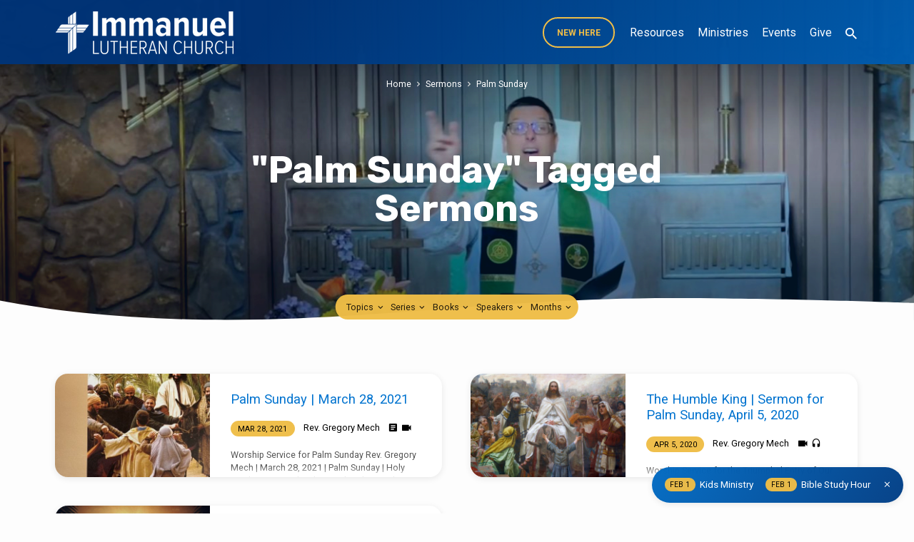

--- FILE ---
content_type: text/html; charset=UTF-8
request_url: https://www.immanueljoplin.com/sermon-tag/palm-sunday/
body_size: 25902
content:
<!DOCTYPE html>
<html class="no-js" lang="en-US">
<head>
<meta charset="UTF-8" />
<meta name="viewport" content="width=device-width, initial-scale=1">
<link rel="profile" href="http://gmpg.org/xfn/11">
<title>Palm Sunday &#8211; Immanuel Lutheran Church LCMS</title>
<meta name='robots' content='max-image-preview:large' />
<link rel='dns-prefetch' href='//www.googletagmanager.com' />
<link rel='dns-prefetch' href='//fonts.googleapis.com' />
<link rel="alternate" type="application/rss+xml" title="Immanuel Lutheran Church LCMS &raquo; Feed" href="https://www.immanueljoplin.com/feed/" />
<link rel="alternate" type="application/rss+xml" title="Immanuel Lutheran Church LCMS &raquo; Comments Feed" href="https://www.immanueljoplin.com/comments/feed/" />
<link rel="alternate" type="application/rss+xml" title="Immanuel Lutheran Church LCMS &raquo; Palm Sunday Sermon Tag Feed" href="https://www.immanueljoplin.com/sermon-tag/palm-sunday/feed/" />
<style id='wp-img-auto-sizes-contain-inline-css' type='text/css'>
img:is([sizes=auto i],[sizes^="auto," i]){contain-intrinsic-size:3000px 1500px}
/*# sourceURL=wp-img-auto-sizes-contain-inline-css */
</style>
<style id='wp-emoji-styles-inline-css' type='text/css'>

	img.wp-smiley, img.emoji {
		display: inline !important;
		border: none !important;
		box-shadow: none !important;
		height: 1em !important;
		width: 1em !important;
		margin: 0 0.07em !important;
		vertical-align: -0.1em !important;
		background: none !important;
		padding: 0 !important;
	}
/*# sourceURL=wp-emoji-styles-inline-css */
</style>
<style id='wp-block-library-inline-css' type='text/css'>
:root{--wp-block-synced-color:#7a00df;--wp-block-synced-color--rgb:122,0,223;--wp-bound-block-color:var(--wp-block-synced-color);--wp-editor-canvas-background:#ddd;--wp-admin-theme-color:#007cba;--wp-admin-theme-color--rgb:0,124,186;--wp-admin-theme-color-darker-10:#006ba1;--wp-admin-theme-color-darker-10--rgb:0,107,160.5;--wp-admin-theme-color-darker-20:#005a87;--wp-admin-theme-color-darker-20--rgb:0,90,135;--wp-admin-border-width-focus:2px}@media (min-resolution:192dpi){:root{--wp-admin-border-width-focus:1.5px}}.wp-element-button{cursor:pointer}:root .has-very-light-gray-background-color{background-color:#eee}:root .has-very-dark-gray-background-color{background-color:#313131}:root .has-very-light-gray-color{color:#eee}:root .has-very-dark-gray-color{color:#313131}:root .has-vivid-green-cyan-to-vivid-cyan-blue-gradient-background{background:linear-gradient(135deg,#00d084,#0693e3)}:root .has-purple-crush-gradient-background{background:linear-gradient(135deg,#34e2e4,#4721fb 50%,#ab1dfe)}:root .has-hazy-dawn-gradient-background{background:linear-gradient(135deg,#faaca8,#dad0ec)}:root .has-subdued-olive-gradient-background{background:linear-gradient(135deg,#fafae1,#67a671)}:root .has-atomic-cream-gradient-background{background:linear-gradient(135deg,#fdd79a,#004a59)}:root .has-nightshade-gradient-background{background:linear-gradient(135deg,#330968,#31cdcf)}:root .has-midnight-gradient-background{background:linear-gradient(135deg,#020381,#2874fc)}:root{--wp--preset--font-size--normal:16px;--wp--preset--font-size--huge:42px}.has-regular-font-size{font-size:1em}.has-larger-font-size{font-size:2.625em}.has-normal-font-size{font-size:var(--wp--preset--font-size--normal)}.has-huge-font-size{font-size:var(--wp--preset--font-size--huge)}.has-text-align-center{text-align:center}.has-text-align-left{text-align:left}.has-text-align-right{text-align:right}.has-fit-text{white-space:nowrap!important}#end-resizable-editor-section{display:none}.aligncenter{clear:both}.items-justified-left{justify-content:flex-start}.items-justified-center{justify-content:center}.items-justified-right{justify-content:flex-end}.items-justified-space-between{justify-content:space-between}.screen-reader-text{border:0;clip-path:inset(50%);height:1px;margin:-1px;overflow:hidden;padding:0;position:absolute;width:1px;word-wrap:normal!important}.screen-reader-text:focus{background-color:#ddd;clip-path:none;color:#444;display:block;font-size:1em;height:auto;left:5px;line-height:normal;padding:15px 23px 14px;text-decoration:none;top:5px;width:auto;z-index:100000}html :where(.has-border-color){border-style:solid}html :where([style*=border-top-color]){border-top-style:solid}html :where([style*=border-right-color]){border-right-style:solid}html :where([style*=border-bottom-color]){border-bottom-style:solid}html :where([style*=border-left-color]){border-left-style:solid}html :where([style*=border-width]){border-style:solid}html :where([style*=border-top-width]){border-top-style:solid}html :where([style*=border-right-width]){border-right-style:solid}html :where([style*=border-bottom-width]){border-bottom-style:solid}html :where([style*=border-left-width]){border-left-style:solid}html :where(img[class*=wp-image-]){height:auto;max-width:100%}:where(figure){margin:0 0 1em}html :where(.is-position-sticky){--wp-admin--admin-bar--position-offset:var(--wp-admin--admin-bar--height,0px)}@media screen and (max-width:600px){html :where(.is-position-sticky){--wp-admin--admin-bar--position-offset:0px}}

/*# sourceURL=wp-block-library-inline-css */
</style><style id='wp-block-heading-inline-css' type='text/css'>
h1:where(.wp-block-heading).has-background,h2:where(.wp-block-heading).has-background,h3:where(.wp-block-heading).has-background,h4:where(.wp-block-heading).has-background,h5:where(.wp-block-heading).has-background,h6:where(.wp-block-heading).has-background{padding:1.25em 2.375em}h1.has-text-align-left[style*=writing-mode]:where([style*=vertical-lr]),h1.has-text-align-right[style*=writing-mode]:where([style*=vertical-rl]),h2.has-text-align-left[style*=writing-mode]:where([style*=vertical-lr]),h2.has-text-align-right[style*=writing-mode]:where([style*=vertical-rl]),h3.has-text-align-left[style*=writing-mode]:where([style*=vertical-lr]),h3.has-text-align-right[style*=writing-mode]:where([style*=vertical-rl]),h4.has-text-align-left[style*=writing-mode]:where([style*=vertical-lr]),h4.has-text-align-right[style*=writing-mode]:where([style*=vertical-rl]),h5.has-text-align-left[style*=writing-mode]:where([style*=vertical-lr]),h5.has-text-align-right[style*=writing-mode]:where([style*=vertical-rl]),h6.has-text-align-left[style*=writing-mode]:where([style*=vertical-lr]),h6.has-text-align-right[style*=writing-mode]:where([style*=vertical-rl]){rotate:180deg}
/*# sourceURL=https://www.immanueljoplin.com/wp-includes/blocks/heading/style.min.css */
</style>
<style id='wp-block-list-inline-css' type='text/css'>
ol,ul{box-sizing:border-box}:root :where(.wp-block-list.has-background){padding:1.25em 2.375em}
/*# sourceURL=https://www.immanueljoplin.com/wp-includes/blocks/list/style.min.css */
</style>
<style id='wp-block-media-text-inline-css' type='text/css'>
.wp-block-media-text{box-sizing:border-box;
  /*!rtl:begin:ignore*/direction:ltr;
  /*!rtl:end:ignore*/display:grid;grid-template-columns:50% 1fr;grid-template-rows:auto}.wp-block-media-text.has-media-on-the-right{grid-template-columns:1fr 50%}.wp-block-media-text.is-vertically-aligned-top>.wp-block-media-text__content,.wp-block-media-text.is-vertically-aligned-top>.wp-block-media-text__media{align-self:start}.wp-block-media-text.is-vertically-aligned-center>.wp-block-media-text__content,.wp-block-media-text.is-vertically-aligned-center>.wp-block-media-text__media,.wp-block-media-text>.wp-block-media-text__content,.wp-block-media-text>.wp-block-media-text__media{align-self:center}.wp-block-media-text.is-vertically-aligned-bottom>.wp-block-media-text__content,.wp-block-media-text.is-vertically-aligned-bottom>.wp-block-media-text__media{align-self:end}.wp-block-media-text>.wp-block-media-text__media{
  /*!rtl:begin:ignore*/grid-column:1;grid-row:1;
  /*!rtl:end:ignore*/margin:0}.wp-block-media-text>.wp-block-media-text__content{direction:ltr;
  /*!rtl:begin:ignore*/grid-column:2;grid-row:1;
  /*!rtl:end:ignore*/padding:0 8%;word-break:break-word}.wp-block-media-text.has-media-on-the-right>.wp-block-media-text__media{
  /*!rtl:begin:ignore*/grid-column:2;grid-row:1
  /*!rtl:end:ignore*/}.wp-block-media-text.has-media-on-the-right>.wp-block-media-text__content{
  /*!rtl:begin:ignore*/grid-column:1;grid-row:1
  /*!rtl:end:ignore*/}.wp-block-media-text__media a{display:block}.wp-block-media-text__media img,.wp-block-media-text__media video{height:auto;max-width:unset;vertical-align:middle;width:100%}.wp-block-media-text.is-image-fill>.wp-block-media-text__media{background-size:cover;height:100%;min-height:250px}.wp-block-media-text.is-image-fill>.wp-block-media-text__media>a{display:block;height:100%}.wp-block-media-text.is-image-fill>.wp-block-media-text__media img{height:1px;margin:-1px;overflow:hidden;padding:0;position:absolute;width:1px;clip:rect(0,0,0,0);border:0}.wp-block-media-text.is-image-fill-element>.wp-block-media-text__media{height:100%;min-height:250px}.wp-block-media-text.is-image-fill-element>.wp-block-media-text__media>a{display:block;height:100%}.wp-block-media-text.is-image-fill-element>.wp-block-media-text__media img{height:100%;object-fit:cover;width:100%}@media (max-width:600px){.wp-block-media-text.is-stacked-on-mobile{grid-template-columns:100%!important}.wp-block-media-text.is-stacked-on-mobile>.wp-block-media-text__media{grid-column:1;grid-row:1}.wp-block-media-text.is-stacked-on-mobile>.wp-block-media-text__content{grid-column:1;grid-row:2}}
/*# sourceURL=https://www.immanueljoplin.com/wp-includes/blocks/media-text/style.min.css */
</style>
<style id='wp-block-paragraph-inline-css' type='text/css'>
.is-small-text{font-size:.875em}.is-regular-text{font-size:1em}.is-large-text{font-size:2.25em}.is-larger-text{font-size:3em}.has-drop-cap:not(:focus):first-letter{float:left;font-size:8.4em;font-style:normal;font-weight:100;line-height:.68;margin:.05em .1em 0 0;text-transform:uppercase}body.rtl .has-drop-cap:not(:focus):first-letter{float:none;margin-left:.1em}p.has-drop-cap.has-background{overflow:hidden}:root :where(p.has-background){padding:1.25em 2.375em}:where(p.has-text-color:not(.has-link-color)) a{color:inherit}p.has-text-align-left[style*="writing-mode:vertical-lr"],p.has-text-align-right[style*="writing-mode:vertical-rl"]{rotate:180deg}
/*# sourceURL=https://www.immanueljoplin.com/wp-includes/blocks/paragraph/style.min.css */
</style>
<style id='wp-block-pullquote-inline-css' type='text/css'>
.wp-block-pullquote{box-sizing:border-box;margin:0 0 1em;overflow-wrap:break-word;padding:4em 0;text-align:center}.wp-block-pullquote blockquote,.wp-block-pullquote p{color:inherit}.wp-block-pullquote blockquote{margin:0}.wp-block-pullquote p{margin-top:0}.wp-block-pullquote p:last-child{margin-bottom:0}.wp-block-pullquote.alignleft,.wp-block-pullquote.alignright{max-width:420px}.wp-block-pullquote cite,.wp-block-pullquote footer{position:relative}.wp-block-pullquote .has-text-color a{color:inherit}.wp-block-pullquote.has-text-align-left blockquote{text-align:left}.wp-block-pullquote.has-text-align-right blockquote{text-align:right}.wp-block-pullquote.has-text-align-center blockquote{text-align:center}.wp-block-pullquote.is-style-solid-color{border:none}.wp-block-pullquote.is-style-solid-color blockquote{margin-left:auto;margin-right:auto;max-width:60%}.wp-block-pullquote.is-style-solid-color blockquote p{font-size:2em;margin-bottom:0;margin-top:0}.wp-block-pullquote.is-style-solid-color blockquote cite{font-style:normal;text-transform:none}.wp-block-pullquote :where(cite){color:inherit;display:block}
/*# sourceURL=https://www.immanueljoplin.com/wp-includes/blocks/pullquote/style.min.css */
</style>
<style id='wp-block-quote-inline-css' type='text/css'>
.wp-block-quote{box-sizing:border-box;overflow-wrap:break-word}.wp-block-quote.is-large:where(:not(.is-style-plain)),.wp-block-quote.is-style-large:where(:not(.is-style-plain)){margin-bottom:1em;padding:0 1em}.wp-block-quote.is-large:where(:not(.is-style-plain)) p,.wp-block-quote.is-style-large:where(:not(.is-style-plain)) p{font-size:1.5em;font-style:italic;line-height:1.6}.wp-block-quote.is-large:where(:not(.is-style-plain)) cite,.wp-block-quote.is-large:where(:not(.is-style-plain)) footer,.wp-block-quote.is-style-large:where(:not(.is-style-plain)) cite,.wp-block-quote.is-style-large:where(:not(.is-style-plain)) footer{font-size:1.125em;text-align:right}.wp-block-quote>cite{display:block}
/*# sourceURL=https://www.immanueljoplin.com/wp-includes/blocks/quote/style.min.css */
</style>
<style id='global-styles-inline-css' type='text/css'>
:root{--wp--preset--aspect-ratio--square: 1;--wp--preset--aspect-ratio--4-3: 4/3;--wp--preset--aspect-ratio--3-4: 3/4;--wp--preset--aspect-ratio--3-2: 3/2;--wp--preset--aspect-ratio--2-3: 2/3;--wp--preset--aspect-ratio--16-9: 16/9;--wp--preset--aspect-ratio--9-16: 9/16;--wp--preset--color--black: #000000;--wp--preset--color--cyan-bluish-gray: #abb8c3;--wp--preset--color--white: #fff;--wp--preset--color--pale-pink: #f78da7;--wp--preset--color--vivid-red: #cf2e2e;--wp--preset--color--luminous-vivid-orange: #ff6900;--wp--preset--color--luminous-vivid-amber: #fcb900;--wp--preset--color--light-green-cyan: #7bdcb5;--wp--preset--color--vivid-green-cyan: #00d084;--wp--preset--color--pale-cyan-blue: #8ed1fc;--wp--preset--color--vivid-cyan-blue: #0693e3;--wp--preset--color--vivid-purple: #9b51e0;--wp--preset--color--main: #003478;--wp--preset--color--accent: #0073cf;--wp--preset--color--highlight: #efbd47;--wp--preset--color--dark: #000;--wp--preset--color--light: #777;--wp--preset--color--light-bg: #f5f5f5;--wp--preset--gradient--vivid-cyan-blue-to-vivid-purple: linear-gradient(135deg,rgb(6,147,227) 0%,rgb(155,81,224) 100%);--wp--preset--gradient--light-green-cyan-to-vivid-green-cyan: linear-gradient(135deg,rgb(122,220,180) 0%,rgb(0,208,130) 100%);--wp--preset--gradient--luminous-vivid-amber-to-luminous-vivid-orange: linear-gradient(135deg,rgb(252,185,0) 0%,rgb(255,105,0) 100%);--wp--preset--gradient--luminous-vivid-orange-to-vivid-red: linear-gradient(135deg,rgb(255,105,0) 0%,rgb(207,46,46) 100%);--wp--preset--gradient--very-light-gray-to-cyan-bluish-gray: linear-gradient(135deg,rgb(238,238,238) 0%,rgb(169,184,195) 100%);--wp--preset--gradient--cool-to-warm-spectrum: linear-gradient(135deg,rgb(74,234,220) 0%,rgb(151,120,209) 20%,rgb(207,42,186) 40%,rgb(238,44,130) 60%,rgb(251,105,98) 80%,rgb(254,248,76) 100%);--wp--preset--gradient--blush-light-purple: linear-gradient(135deg,rgb(255,206,236) 0%,rgb(152,150,240) 100%);--wp--preset--gradient--blush-bordeaux: linear-gradient(135deg,rgb(254,205,165) 0%,rgb(254,45,45) 50%,rgb(107,0,62) 100%);--wp--preset--gradient--luminous-dusk: linear-gradient(135deg,rgb(255,203,112) 0%,rgb(199,81,192) 50%,rgb(65,88,208) 100%);--wp--preset--gradient--pale-ocean: linear-gradient(135deg,rgb(255,245,203) 0%,rgb(182,227,212) 50%,rgb(51,167,181) 100%);--wp--preset--gradient--electric-grass: linear-gradient(135deg,rgb(202,248,128) 0%,rgb(113,206,126) 100%);--wp--preset--gradient--midnight: linear-gradient(135deg,rgb(2,3,129) 0%,rgb(40,116,252) 100%);--wp--preset--font-size--small: 13px;--wp--preset--font-size--medium: 20px;--wp--preset--font-size--large: 36px;--wp--preset--font-size--x-large: 42px;--wp--preset--spacing--20: 0.44rem;--wp--preset--spacing--30: 0.67rem;--wp--preset--spacing--40: 1rem;--wp--preset--spacing--50: 1.5rem;--wp--preset--spacing--60: 2.25rem;--wp--preset--spacing--70: 3.38rem;--wp--preset--spacing--80: 5.06rem;--wp--preset--shadow--natural: 6px 6px 9px rgba(0, 0, 0, 0.2);--wp--preset--shadow--deep: 12px 12px 50px rgba(0, 0, 0, 0.4);--wp--preset--shadow--sharp: 6px 6px 0px rgba(0, 0, 0, 0.2);--wp--preset--shadow--outlined: 6px 6px 0px -3px rgb(255, 255, 255), 6px 6px rgb(0, 0, 0);--wp--preset--shadow--crisp: 6px 6px 0px rgb(0, 0, 0);}:where(.is-layout-flex){gap: 0.5em;}:where(.is-layout-grid){gap: 0.5em;}body .is-layout-flex{display: flex;}.is-layout-flex{flex-wrap: wrap;align-items: center;}.is-layout-flex > :is(*, div){margin: 0;}body .is-layout-grid{display: grid;}.is-layout-grid > :is(*, div){margin: 0;}:where(.wp-block-columns.is-layout-flex){gap: 2em;}:where(.wp-block-columns.is-layout-grid){gap: 2em;}:where(.wp-block-post-template.is-layout-flex){gap: 1.25em;}:where(.wp-block-post-template.is-layout-grid){gap: 1.25em;}.has-black-color{color: var(--wp--preset--color--black) !important;}.has-cyan-bluish-gray-color{color: var(--wp--preset--color--cyan-bluish-gray) !important;}.has-white-color{color: var(--wp--preset--color--white) !important;}.has-pale-pink-color{color: var(--wp--preset--color--pale-pink) !important;}.has-vivid-red-color{color: var(--wp--preset--color--vivid-red) !important;}.has-luminous-vivid-orange-color{color: var(--wp--preset--color--luminous-vivid-orange) !important;}.has-luminous-vivid-amber-color{color: var(--wp--preset--color--luminous-vivid-amber) !important;}.has-light-green-cyan-color{color: var(--wp--preset--color--light-green-cyan) !important;}.has-vivid-green-cyan-color{color: var(--wp--preset--color--vivid-green-cyan) !important;}.has-pale-cyan-blue-color{color: var(--wp--preset--color--pale-cyan-blue) !important;}.has-vivid-cyan-blue-color{color: var(--wp--preset--color--vivid-cyan-blue) !important;}.has-vivid-purple-color{color: var(--wp--preset--color--vivid-purple) !important;}.has-black-background-color{background-color: var(--wp--preset--color--black) !important;}.has-cyan-bluish-gray-background-color{background-color: var(--wp--preset--color--cyan-bluish-gray) !important;}.has-white-background-color{background-color: var(--wp--preset--color--white) !important;}.has-pale-pink-background-color{background-color: var(--wp--preset--color--pale-pink) !important;}.has-vivid-red-background-color{background-color: var(--wp--preset--color--vivid-red) !important;}.has-luminous-vivid-orange-background-color{background-color: var(--wp--preset--color--luminous-vivid-orange) !important;}.has-luminous-vivid-amber-background-color{background-color: var(--wp--preset--color--luminous-vivid-amber) !important;}.has-light-green-cyan-background-color{background-color: var(--wp--preset--color--light-green-cyan) !important;}.has-vivid-green-cyan-background-color{background-color: var(--wp--preset--color--vivid-green-cyan) !important;}.has-pale-cyan-blue-background-color{background-color: var(--wp--preset--color--pale-cyan-blue) !important;}.has-vivid-cyan-blue-background-color{background-color: var(--wp--preset--color--vivid-cyan-blue) !important;}.has-vivid-purple-background-color{background-color: var(--wp--preset--color--vivid-purple) !important;}.has-black-border-color{border-color: var(--wp--preset--color--black) !important;}.has-cyan-bluish-gray-border-color{border-color: var(--wp--preset--color--cyan-bluish-gray) !important;}.has-white-border-color{border-color: var(--wp--preset--color--white) !important;}.has-pale-pink-border-color{border-color: var(--wp--preset--color--pale-pink) !important;}.has-vivid-red-border-color{border-color: var(--wp--preset--color--vivid-red) !important;}.has-luminous-vivid-orange-border-color{border-color: var(--wp--preset--color--luminous-vivid-orange) !important;}.has-luminous-vivid-amber-border-color{border-color: var(--wp--preset--color--luminous-vivid-amber) !important;}.has-light-green-cyan-border-color{border-color: var(--wp--preset--color--light-green-cyan) !important;}.has-vivid-green-cyan-border-color{border-color: var(--wp--preset--color--vivid-green-cyan) !important;}.has-pale-cyan-blue-border-color{border-color: var(--wp--preset--color--pale-cyan-blue) !important;}.has-vivid-cyan-blue-border-color{border-color: var(--wp--preset--color--vivid-cyan-blue) !important;}.has-vivid-purple-border-color{border-color: var(--wp--preset--color--vivid-purple) !important;}.has-vivid-cyan-blue-to-vivid-purple-gradient-background{background: var(--wp--preset--gradient--vivid-cyan-blue-to-vivid-purple) !important;}.has-light-green-cyan-to-vivid-green-cyan-gradient-background{background: var(--wp--preset--gradient--light-green-cyan-to-vivid-green-cyan) !important;}.has-luminous-vivid-amber-to-luminous-vivid-orange-gradient-background{background: var(--wp--preset--gradient--luminous-vivid-amber-to-luminous-vivid-orange) !important;}.has-luminous-vivid-orange-to-vivid-red-gradient-background{background: var(--wp--preset--gradient--luminous-vivid-orange-to-vivid-red) !important;}.has-very-light-gray-to-cyan-bluish-gray-gradient-background{background: var(--wp--preset--gradient--very-light-gray-to-cyan-bluish-gray) !important;}.has-cool-to-warm-spectrum-gradient-background{background: var(--wp--preset--gradient--cool-to-warm-spectrum) !important;}.has-blush-light-purple-gradient-background{background: var(--wp--preset--gradient--blush-light-purple) !important;}.has-blush-bordeaux-gradient-background{background: var(--wp--preset--gradient--blush-bordeaux) !important;}.has-luminous-dusk-gradient-background{background: var(--wp--preset--gradient--luminous-dusk) !important;}.has-pale-ocean-gradient-background{background: var(--wp--preset--gradient--pale-ocean) !important;}.has-electric-grass-gradient-background{background: var(--wp--preset--gradient--electric-grass) !important;}.has-midnight-gradient-background{background: var(--wp--preset--gradient--midnight) !important;}.has-small-font-size{font-size: var(--wp--preset--font-size--small) !important;}.has-medium-font-size{font-size: var(--wp--preset--font-size--medium) !important;}.has-large-font-size{font-size: var(--wp--preset--font-size--large) !important;}.has-x-large-font-size{font-size: var(--wp--preset--font-size--x-large) !important;}
:root :where(.wp-block-pullquote){font-size: 1.5em;line-height: 1.6;}
/*# sourceURL=global-styles-inline-css */
</style>

<style id='classic-theme-styles-inline-css' type='text/css'>
/*! This file is auto-generated */
.wp-block-button__link{color:#fff;background-color:#32373c;border-radius:9999px;box-shadow:none;text-decoration:none;padding:calc(.667em + 2px) calc(1.333em + 2px);font-size:1.125em}.wp-block-file__button{background:#32373c;color:#fff;text-decoration:none}
/*# sourceURL=/wp-includes/css/classic-themes.min.css */
</style>
<link rel='stylesheet' id='jubilee-google-fonts-css' href='//fonts.googleapis.com/css?family=Rubik:300,400,700,300italic,400italic,700italic%7CRoboto:300,400,700,300italic,400italic,700italic' type='text/css' media='all' />
<link rel='stylesheet' id='materialdesignicons-css' href='https://www.immanueljoplin.com/wp-content/themes/jubilee/css/materialdesignicons.min.css?ver=1.8' type='text/css' media='all' />
<link rel='stylesheet' id='jubilee-style-css' href='https://www.immanueljoplin.com/wp-content/themes/jubilee/style.css?ver=1.8' type='text/css' media='all' />
<link rel='stylesheet' id='__EPYT__style-css' href='https://www.immanueljoplin.com/wp-content/plugins/youtube-embed-plus/styles/ytprefs.min.css?ver=14.2.4' type='text/css' media='all' />
<style id='__EPYT__style-inline-css' type='text/css'>

                .epyt-gallery-thumb {
                        width: 33.333%;
                }
                
/*# sourceURL=__EPYT__style-inline-css */
</style>
<script type="text/javascript" src="https://www.immanueljoplin.com/wp-includes/js/jquery/jquery.min.js?ver=3.7.1" id="jquery-core-js"></script>
<script type="text/javascript" src="https://www.immanueljoplin.com/wp-includes/js/jquery/jquery-migrate.min.js?ver=3.4.1" id="jquery-migrate-js"></script>
<script type="text/javascript" id="ctfw-ie-unsupported-js-extra">
/* <![CDATA[ */
var ctfw_ie_unsupported = {"default_version":"7","min_version":"5","max_version":"9","version":"7","message":"You are using an outdated version of Internet Explorer. Please upgrade your browser to use this site.","redirect_url":"https://browsehappy.com/"};
//# sourceURL=ctfw-ie-unsupported-js-extra
/* ]]> */
</script>
<script type="text/javascript" src="https://www.immanueljoplin.com/wp-content/themes/jubilee/framework/js/ie-unsupported.js?ver=1.8" id="ctfw-ie-unsupported-js"></script>
<script type="text/javascript" src="https://www.immanueljoplin.com/wp-content/themes/jubilee/framework/js/jquery.fitvids.js?ver=1.8" id="fitvids-js"></script>
<script type="text/javascript" id="ctfw-responsive-embeds-js-extra">
/* <![CDATA[ */
var ctfw_responsive_embeds = {"wp_responsive_embeds":"1"};
//# sourceURL=ctfw-responsive-embeds-js-extra
/* ]]> */
</script>
<script type="text/javascript" src="https://www.immanueljoplin.com/wp-content/themes/jubilee/framework/js/responsive-embeds.js?ver=1.8" id="ctfw-responsive-embeds-js"></script>
<script type="text/javascript" src="https://www.immanueljoplin.com/wp-content/themes/jubilee/js/lib/superfish.modified.js?ver=1.8" id="superfish-js"></script>
<script type="text/javascript" src="https://www.immanueljoplin.com/wp-content/themes/jubilee/js/lib/supersubs.js?ver=1.8" id="supersubs-js"></script>
<script type="text/javascript" src="https://www.immanueljoplin.com/wp-content/themes/jubilee/js/lib/jquery.meanmenu.modified.js?ver=1.8" id="jquery-meanmenu-js"></script>
<script type="text/javascript" src="https://www.immanueljoplin.com/wp-content/themes/jubilee/js/lib/js.cookie.min.js?ver=1.8" id="js-cookie-js"></script>
<script type="text/javascript" src="https://www.immanueljoplin.com/wp-content/themes/jubilee/js/lib/jquery.waitforimages.min.js?ver=1.8" id="jquery-waitforimages-js"></script>
<script type="text/javascript" src="https://www.immanueljoplin.com/wp-content/themes/jubilee/js/lib/jquery.dropdown.min.js?ver=1.8" id="jquery-dropdown-js"></script>
<script type="text/javascript" src="https://www.immanueljoplin.com/wp-content/themes/jubilee/js/lib/jquery.matchHeight-min.js?ver=1.8" id="jquery-matchHeight-js"></script>
<script type="text/javascript" id="jubilee-main-js-extra">
/* <![CDATA[ */
var jubilee_main = {"site_path":"/","home_url":"https://www.immanueljoplin.com","theme_url":"https://www.immanueljoplin.com/wp-content/themes/jubilee","is_ssl":"1","mobile_menu_close":"jubilee-icon jubilee-icon-mobile-menu-close mdi mdi-close","main_color":"#003478","accent_color":"#0073cf","shapes":"organic","scroll_animations":"","comment_name_required":"1","comment_email_required":"1","comment_name_error_required":"Required","comment_email_error_required":"Required","comment_email_error_invalid":"Invalid Email","comment_url_error_invalid":"Invalid URL","comment_message_error_required":"Comment Required"};
//# sourceURL=jubilee-main-js-extra
/* ]]> */
</script>
<script type="text/javascript" src="https://www.immanueljoplin.com/wp-content/themes/jubilee/js/main.js?ver=1.8" id="jubilee-main-js"></script>

<!-- Google tag (gtag.js) snippet added by Site Kit -->
<!-- Google Analytics snippet added by Site Kit -->
<script type="text/javascript" src="https://www.googletagmanager.com/gtag/js?id=G-SD8GX62GKQ" id="google_gtagjs-js" async></script>
<script type="text/javascript" id="google_gtagjs-js-after">
/* <![CDATA[ */
window.dataLayer = window.dataLayer || [];function gtag(){dataLayer.push(arguments);}
gtag("set","linker",{"domains":["www.immanueljoplin.com"]});
gtag("js", new Date());
gtag("set", "developer_id.dZTNiMT", true);
gtag("config", "G-SD8GX62GKQ");
//# sourceURL=google_gtagjs-js-after
/* ]]> */
</script>
<script type="text/javascript" id="__ytprefs__-js-extra">
/* <![CDATA[ */
var _EPYT_ = {"ajaxurl":"https://www.immanueljoplin.com/wp-admin/admin-ajax.php","security":"8502d501ed","gallery_scrolloffset":"20","eppathtoscripts":"https://www.immanueljoplin.com/wp-content/plugins/youtube-embed-plus/scripts/","eppath":"https://www.immanueljoplin.com/wp-content/plugins/youtube-embed-plus/","epresponsiveselector":"[\"iframe.__youtube_prefs_widget__\"]","epdovol":"1","version":"14.2.4","evselector":"iframe.__youtube_prefs__[src], iframe[src*=\"youtube.com/embed/\"], iframe[src*=\"youtube-nocookie.com/embed/\"]","ajax_compat":"","maxres_facade":"eager","ytapi_load":"light","pause_others":"","stopMobileBuffer":"1","facade_mode":"","not_live_on_channel":"1"};
//# sourceURL=__ytprefs__-js-extra
/* ]]> */
</script>
<script type="text/javascript" src="https://www.immanueljoplin.com/wp-content/plugins/youtube-embed-plus/scripts/ytprefs.min.js?ver=14.2.4" id="__ytprefs__-js"></script>
<link rel="https://api.w.org/" href="https://www.immanueljoplin.com/wp-json/" /><link rel="alternate" title="JSON" type="application/json" href="https://www.immanueljoplin.com/wp-json/wp/v2/ctc_sermon_tag/500" /><link rel="EditURI" type="application/rsd+xml" title="RSD" href="https://www.immanueljoplin.com/xmlrpc.php?rsd" />
<meta name="generator" content="WordPress 6.9" />
<meta name="generator" content="Site Kit by Google 1.171.0" /><meta name="generator" content="performance-lab 4.0.1; plugins: webp-uploads">
<meta name="generator" content="webp-uploads 2.6.1">

<style type="text/css">.has-main-background-color,p.has-main-background-color { background-color: #003478; }.has-main-color,p.has-main-color { color: #003478; }.has-accent-background-color,p.has-accent-background-color { background-color: #0073cf; }.has-accent-color,p.has-accent-color { color: #0073cf; }.has-highlight-background-color,p.has-highlight-background-color { background-color: #efbd47; }.has-highlight-color,p.has-highlight-color { color: #efbd47; }.has-dark-background-color,p.has-dark-background-color { background-color: #000; }.has-dark-color,p.has-dark-color { color: #000; }.has-light-background-color,p.has-light-background-color { background-color: #777; }.has-light-color,p.has-light-color { color: #777; }.has-light-bg-background-color,p.has-light-bg-background-color { background-color: #f5f5f5; }.has-light-bg-color,p.has-light-bg-color { color: #f5f5f5; }.has-white-background-color,p.has-white-background-color { background-color: #fff; }.has-white-color,p.has-white-color { color: #fff; }</style>

<style type="text/css">
#jubilee-logo-text {
	font-family: 'Rubik', Arial, Helvetica, sans-serif;
}

.jubilee-entry-content h1, .jubilee-entry-content h2, .jubilee-entry-content h3, .jubilee-entry-content h4, .jubilee-entry-content h5, .jubilee-entry-content h6, .jubilee-entry-content .jubilee-h1, .jubilee-entry-content .jubilee-h2, .jubilee-entry-content .jubilee-h3, .jubilee-entry-content .jubilee-h4, .jubilee-entry-content .jubilee-h5, .jubilee-entry-content .jubilee-h6, .mce-content-body h1, .mce-content-body h2, .mce-content-body h3, .mce-content-body h4, .mce-content-body h5, .mce-content-body h6, .textwidget h1, .textwidget h2, .textwidget h3, .textwidget h4, .textwidget h5, .textwidget h6, .jubilee-custom-section-content h1, .jubilee-custom-section-content h2, #jubilee-banner-title div, .jubilee-widget-title, .jubilee-caption-image-title, #jubilee-comments-title, #reply-title, .jubilee-nav-block-title, .has-drop-cap:not(:focus):first-letter, #jubilee-map-section-address {
	font-family: 'Rubik', Arial, Helvetica, sans-serif;
}

#jubilee-header-menu-content, .mean-container .mean-nav, #jubilee-header-archives, .jq-dropdown, #jubilee-footer-menu, .jubilee-button, .jubilee-buttons-list a, .jubilee-menu-button > a, input[type=submit], .widget_tag_cloud a, .wp-block-file .wp-block-file__button {
	font-family: 'Roboto', Arial, Helvetica, sans-serif;
}

body, #cancel-comment-reply-link, .jubilee-entry-short-meta a:not(.jubilee-icon), .jubilee-entry-content-short a, .ctfw-breadcrumbs, .jubilee-caption-image-description, .jubilee-entry-full-meta-second-line, #jubilee-header-archives-section-name, .jubilee-comment-title span, #jubilee-calendar-title-category, #jubilee-header-search-mobile input[type=text], .jubilee-entry-full-content .jubilee-sermon-index-list li li a:not(.jubilee-icon), pre.wp-block-verse, .jubilee-entry-short-title a {
	font-family: 'Roboto', Arial, Helvetica, sans-serif;
}

.jubilee-calendar-table-top, .jubilee-calendar-table-header-row, .jubilee-button:not(.jubilee-button-secondary), .jubilee-buttons-list a:not(.jubilee-button-secondary), input[type=submit]:not(.jubilee-button-secondary), .jubilee-nav-left-right a, .wp-block-file .wp-block-file__button {
	background: #003478;
}

.jubilee-color-main-bg, #jubilee-header-top-bg, .page-template-homepage #jubilee-header-top-bg, .tooltipster-sidetip.jubilee-tooltipster .tooltipster-box, .has-main-background-color, p.has-main-background-color {
	background: rgba(0, 52, 120, 0.97);
	background: linear-gradient( 120deg, rgba(0, 52, 120, 0.97) 30%, rgba(0, 115, 207, 0.97) 140%);
}

.jubilee-color-main-bg-alt {
	background: rgba(0, 52, 120, 0.97);
	background: linear-gradient( 120deg, rgba(0, 52, 120, 0.97) 0%, rgba(0, 115, 207, 0.97) 160%);
}

.jubilee-button.jubilee-button-secondary:hover, .jubilee-buttons-list a.jubilee-button-secondary:hover, .widget_tag_cloud a:hover {
	border-color: #003478 !important;
}

#jubilee-header-top.jubilee-header-has-line {
	border-color: rgba(0, 52, 120, 0.97);
}

.jubilee-entry-content a:hover:not(.jubilee-button):not(.wp-block-file__button), .jubilee-entry-compact-right a:hover, .jubilee-entry-full-meta a:hover, a:hover, #jubilee-map-section-list a:hover, .jubilee-entry-full-meta a:hover, .jubilee-entry-full-content .jubilee-entry-short-meta a:hover, .jubilee-entry-full-meta > li a.mdi:hover, #respond a:hover, .mean-container .mean-nav ul li a.mean-expand, .has-main-color, p.has-main-color, .jubilee-button.jubilee-button-secondary:hover, .jubilee-buttons-list a.jubilee-button-secondary:hover, .widget_tag_cloud a:hover {
	color: #003478 !important;
}

a, p.has-text-color:not(.has-background) a, #jubilee-map-section-marker .jubilee-icon, #jubilee-calendar-remove-category a:hover, #jubilee-calendar-header-right a, .widget_search .jubilee-search-button:hover {
	color: #0073cf;
}

.jubilee-button.jubilee-button-secondary, .jubilee-buttons-list a.jubilee-button-secondary, .widget_tag_cloud a, .has-accent-color, p.has-accent-color, .has-background.has-light-background-color:not(.has-text-color) a {
	color: #0073cf !important;
}

.jubilee-button.jubilee-button-secondary, .jubilee-buttons-list a.jubilee-button-secondary, .widget_tag_cloud a, input:focus, textarea:focus {
	border-color: #0073cf;
}

.has-accent-background-color, p.has-accent-background-color, .jubilee-button:not(.jubilee-button-secondary):hover, .jubilee-buttons-list a:not(.jubilee-button-secondary):hover, input[type=submit]:not(.jubilee-button-secondary):hover, .jubilee-nav-left-right a:not(.jubilee-button-secondary):hover, .wp-block-file .wp-block-file__button:not(.jubilee-button-secondary):hover {
	background-color: #0073cf;
}

.jubilee-color-accent-bg, #jubilee-sticky-inner, .sf-menu ul, .mean-container .mean-nav, .jq-dropdown .jq-dropdown-menu, .jq-dropdown .jq-dropdown-panel {
	background: rgba(0, 115, 207, 0.97);
	background: linear-gradient( 120deg, rgba(0, 115, 207, 0.97) -20%, rgba(0, 52, 120, 0.97) 120%);
}

#jubilee-header-menu-content > li.jubilee-menu-button > a, .jubilee-sticky-item-title:hover {
	color: #efbd47;
}

#jubilee-header-menu-content > li:hover > a, .mean-container .mean-nav ul li a:not(.mean-expand):hover, #jubilee-header-search a:hover, #jubilee-footer-menu a:hover, #jubilee-footer-notice a:hover, #jubilee-sticky-content-custom-content a:hover, #jubilee-header-menu-content ul > li:hover > a, #jubilee-header-menu-content ul ul li:hover > a, #jubilee-header-menu-content ul ul li.sfHover > a, #jubilee-header-menu-content ul ul li a:focus, #jubilee-header-menu-content ul ul li a:hover, #jubilee-header-menu-content ul ul li a:active, #jubilee-dropdown-container a:hover, .jq-dropdown .jq-dropdown-menu a:hover, .jq-dropdown .jq-dropdown-panel a:hover {
	color: #efbd47 !important;
}

.jubilee-entry-compact-image time, .jubilee-entry-compact-date time, .jubilee-entry-short-label, .jubilee-colored-section-label, .jubilee-comment-meta time, .jubilee-entry-full-meta > li.jubilee-entry-full-date .jubilee-event-date-label, .jubilee-entry-full-meta > li.jubilee-entry-full-meta-bold, .jubilee-sticky-item-date, #jubilee-map-section-date .jubilee-map-section-item-text, .jubilee-calendar-table-day-today .jubilee-calendar-table-day-heading, #jubilee-header-archives, .jubilee-calendar-table-day-today-bg {
	background: rgba(239, 189, 71, 0.97);
}

body:not(.jubilee-no-mark) mark {
	background: transparent;
	background: linear-gradient( 180deg, transparent 55%, #efbd47 40% );
}

.jubilee-menu-button > a {
	border-color: #efbd47 !important;
}

</style>
<script type="text/javascript">

jQuery( 'html' )
 	.removeClass( 'no-js' )
 	.addClass( 'js' );

</script>
<link rel="icon" href="https://www.immanueljoplin.com/wp-content/uploads/2018/01/cropped-lcms-cross-150x150.gif" sizes="32x32" />
<link rel="icon" href="https://www.immanueljoplin.com/wp-content/uploads/2018/01/cropped-lcms-cross-300x300.gif" sizes="192x192" />
<link rel="apple-touch-icon" href="https://www.immanueljoplin.com/wp-content/uploads/2018/01/cropped-lcms-cross-300x300.gif" />
<meta name="msapplication-TileImage" content="https://www.immanueljoplin.com/wp-content/uploads/2018/01/cropped-lcms-cross-300x300.gif" />
<link rel='stylesheet' id='mediaelement-css' href='https://www.immanueljoplin.com/wp-includes/js/mediaelement/mediaelementplayer-legacy.min.css?ver=4.2.17' type='text/css' media='all' />
<link rel='stylesheet' id='wp-mediaelement-css' href='https://www.immanueljoplin.com/wp-includes/js/mediaelement/wp-mediaelement.min.css?ver=6.9' type='text/css' media='all' />
<link rel='stylesheet' id='dashicons-css' href='https://www.immanueljoplin.com/wp-includes/css/dashicons.min.css?ver=6.9' type='text/css' media='all' />
<link rel='stylesheet' id='nf-display-css' href='https://www.immanueljoplin.com/wp-content/plugins/ninja-forms/assets/css/display-structure.css?ver=6.9' type='text/css' media='all' />
</head>
<body class="archive tax-ctc_sermon_tag term-palm-sunday term-500 wp-embed-responsive wp-theme-jubilee ctfw-has-loop-multiple jubilee-logo-font-rubik jubilee-heading-font-rubik jubilee-nav-font-roboto jubilee-body-font-roboto jubilee-has-logo-image jubilee-no-uppercase jubilee-shapes-organic jubilee-no-scroll-animations jubilee-single-no-map jubilee-content-width-980">

<header id="jubilee-header">

	
<div id="jubilee-header-top" class="jubilee-header-has-search">

	<div>

		<div id="jubilee-header-top-bg">

			<svg class="jubilee-top-shape jubilee-shape-organic jubilee-show-shape" xmlns="http://www.w3.org/2000/svg" viewBox="0 0 1350.28 68.4" preserveAspectRatio="none">
				<path d="M0,7.62c92.23,36,202.27,57.47,335.08,57.47C557.82,65.09,748,0,1001.13,0c168.79,0,349.1,47,349.1,47V68.36H0"/>
			</svg>

			<svg class="jubilee-top-shape jubilee-shape-angled" xmlns="http://www.w3.org/2000/svg" viewBox="0 0 100 100" preserveAspectRatio="none">
				<polygon points="0,100 100,0 100,100"/>
			</svg>

		</div>

		<div id="jubilee-header-top-container" class="jubilee-centered-large">

			<div id="jubilee-header-top-inner">

				
<div id="jubilee-logo">

	<div id="jubilee-logo-content">

		
			
			<div id="jubilee-logo-image" class="jubilee-has-hidpi-logo">

				<a href="https://www.immanueljoplin.com/" style="max-width:250px;max-height:60px">

					<img src="https://www.immanueljoplin.com/wp-content/uploads/2022/03/Immanuel-Logo-Side-White-250.png" alt="Immanuel Lutheran Church LCMS" id="jubilee-logo-regular" width="250" height="60">

											<img src="https://www.immanueljoplin.com/wp-content/uploads/2022/03/Immanuel-Logo-side-white-500.png" alt="Immanuel Lutheran Church LCMS" id="jubilee-logo-hidpi" width="250" height="60">
					
				</a>

			</div>

		
	</div>

</div>

				<nav id="jubilee-header-menu">

					<div id="jubilee-header-menu-inner">

						<ul id="jubilee-header-menu-content" class="sf-menu"><li id="menu-item-2567" class="jubilee-menu-button menu-item menu-item-type-post_type menu-item-object-page menu-item-has-children menu-item-2567"><a href="https://www.immanueljoplin.com/about-us/">NEW HERE</a>
<ul class="sub-menu">
	<li id="menu-item-2568" class="menu-item menu-item-type-post_type menu-item-object-page menu-item-2568"><a href="https://www.immanueljoplin.com/about-us/">About Us</a></li>
	<li id="menu-item-2556" class="menu-item menu-item-type-post_type menu-item-object-ctc_event menu-item-2556"><a href="https://www.immanueljoplin.com/events/sunday-services/">Sunday Services</a></li>
	<li id="menu-item-2557" class="menu-item menu-item-type-post_type menu-item-object-ctc_location menu-item-2557"><a href="https://www.immanueljoplin.com/locations/joplin-campus/">Where We Meet</a></li>
	<li id="menu-item-2558" class="menu-item menu-item-type-post_type menu-item-object-page menu-item-2558"><a href="https://www.immanueljoplin.com/what-to-expect/">What to Expect</a></li>
	<li id="menu-item-2559" class="menu-item menu-item-type-post_type menu-item-object-page menu-item-2559"><a href="https://www.immanueljoplin.com/what-we-believe/">What We Believe</a></li>
	<li id="menu-item-7128" class="menu-item menu-item-type-post_type menu-item-object-page menu-item-7128"><a href="https://www.immanueljoplin.com/mission-and-vision/">Mission Prayer and Vision Statement</a></li>
	<li id="menu-item-2562" class="menu-item menu-item-type-post_type menu-item-object-page menu-item-2562"><a href="https://www.immanueljoplin.com/people-profiles/">Staff and Leaders</a></li>
	<li id="menu-item-6975" class="menu-item menu-item-type-post_type menu-item-object-page menu-item-6975"><a href="https://www.immanueljoplin.com/live/">LIVE</a></li>
</ul>
</li>
<li id="menu-item-2676" class="menu-item menu-item-type-post_type_archive menu-item-object-ctc_sermon menu-item-has-children menu-item-2676"><a href="https://www.immanueljoplin.com/services-and-sermons/">Resources</a>
<ul class="sub-menu">
	<li id="menu-item-9236" class="menu-item menu-item-type-custom menu-item-object-custom menu-item-9236"><a href="https://www.immanueljoplin.com/people/chris-ramstad/">Welcome, Pastor Chris Ramstad!</a></li>
	<li id="menu-item-6978" class="menu-item menu-item-type-post_type menu-item-object-page menu-item-6978"><a href="https://www.immanueljoplin.com/live/">LIVE</a></li>
	<li id="menu-item-2690" class="menu-item menu-item-type-post_type menu-item-object-page menu-item-2690"><a href="https://www.immanueljoplin.com/sermons-archive/">Services and Sermons</a></li>
	<li id="menu-item-8622" class="menu-item menu-item-type-post_type menu-item-object-page menu-item-8622"><a href="https://www.immanueljoplin.com/instant-church-directory/">Instant Church Directory</a></li>
	<li id="menu-item-4638" class="menu-item menu-item-type-post_type menu-item-object-page menu-item-4638"><a href="https://www.immanueljoplin.com/ministries/children-and-families/family-devotions-taking-faith-home/">Family Discipleship and Devotion Resources</a></li>
	<li id="menu-item-7824" class="menu-item menu-item-type-post_type menu-item-object-page menu-item-7824"><a href="https://www.immanueljoplin.com/time-and-talent-survey/">Time and Talent 2024</a></li>
	<li id="menu-item-9757" class="menu-item menu-item-type-post_type menu-item-object-page menu-item-9757"><a href="https://www.immanueljoplin.com/fixit/">Fix It Form &#8211; Property Maintenance Needs</a></li>
</ul>
</li>
<li id="menu-item-4722" class="menu-item menu-item-type-post_type menu-item-object-page menu-item-has-children menu-item-4722"><a href="https://www.immanueljoplin.com/ministries/">Ministries</a>
<ul class="sub-menu">
	<li id="menu-item-2991" class="menu-item menu-item-type-post_type menu-item-object-page menu-item-2991"><a href="https://www.immanueljoplin.com/ministries/martin-luther-school/">Martin Luther School</a></li>
	<li id="menu-item-2992" class="menu-item menu-item-type-post_type menu-item-object-page menu-item-2992"><a href="https://www.immanueljoplin.com/ministries/comfort-dogs/">Comfort Dog Team</a></li>
	<li id="menu-item-4125" class="menu-item menu-item-type-post_type menu-item-object-page menu-item-4125"><a href="https://www.immanueljoplin.com/ministries/children-and-families/">Children And Families</a></li>
	<li id="menu-item-2692" class="menu-item menu-item-type-post_type menu-item-object-page menu-item-2692"><a href="https://www.immanueljoplin.com/ministries/youth/">Youth Ministry</a></li>
	<li id="menu-item-4988" class="menu-item menu-item-type-post_type menu-item-object-page menu-item-4988"><a href="https://www.immanueljoplin.com/ministries/young-adults-ministry/">Young Adults</a></li>
	<li id="menu-item-6497" class="menu-item menu-item-type-post_type menu-item-object-page menu-item-6497"><a href="https://www.immanueljoplin.com/ministries/womens-ministry/">Women&#8217;s Ministry (LWML)</a></li>
	<li id="menu-item-4989" class="menu-item menu-item-type-post_type menu-item-object-page menu-item-4989"><a href="https://www.immanueljoplin.com/ministries/mens-ministry/">Men’s Ministry</a></li>
	<li id="menu-item-2993" class="menu-item menu-item-type-post_type menu-item-object-page menu-item-2993"><a href="https://www.immanueljoplin.com/ministries/mission-work/">Mission Work</a></li>
	<li id="menu-item-7394" class="menu-item menu-item-type-post_type menu-item-object-page menu-item-7394"><a href="https://www.immanueljoplin.com/ministries/stewardship/">Stewardship</a></li>
</ul>
</li>
<li id="menu-item-2679" class="menu-item menu-item-type-post_type menu-item-object-page menu-item-has-children menu-item-2679"><a href="https://www.immanueljoplin.com/calendar/">Events</a>
<ul class="sub-menu">
	<li id="menu-item-2687" class="menu-item menu-item-type-post_type menu-item-object-page menu-item-2687"><a href="https://www.immanueljoplin.com/upcoming-events/">Upcoming Events</a></li>
	<li id="menu-item-2689" class="menu-item menu-item-type-post_type menu-item-object-page menu-item-2689"><a href="https://www.immanueljoplin.com/calendar/">Events Calendar</a></li>
	<li id="menu-item-10080" class="menu-item menu-item-type-post_type menu-item-object-ctc_event menu-item-10080"><a href="https://www.immanueljoplin.com/events/super-subs/">Youth SUPER SUBS February  8</a></li>
	<li id="menu-item-10079" class="menu-item menu-item-type-post_type menu-item-object-ctc_event menu-item-10079"><a href="https://www.immanueljoplin.com/events/winterfest/">Winterfest CHILI COOKOFF March 14</a></li>
</ul>
</li>
<li id="menu-item-2709" class="menu-item menu-item-type-post_type menu-item-object-page menu-item-2709"><a href="https://www.immanueljoplin.com/giving/">Give</a></li>
</ul>
					</div>

				</nav>

				
					<div id="jubilee-header-search" role="search">

						<div id="jubilee-header-search-opened">

							
<div class="jubilee-search-form">

	<form method="get" action="https://www.immanueljoplin.com/">

		<label class="screen-reader-text">Search</label>

		<div class="jubilee-search-field">
			<input type="text" name="s" aria-label="Search">
		</div>

				<a href="#" onClick="jQuery( this ).parent( 'form' ).trigger('submit'); return false;" class="jubilee-search-button jubilee-icon jubilee-icon-search-button mdi mdi-magnify" title="Search"></a>

	</form>

</div>

							<a href="#" id="jubilee-header-search-close" class="jubilee-icon jubilee-icon-search-cancel mdi mdi-close" title="Close Search"></a>

						</div>

						<div id="jubilee-header-search-closed">
							<a href="#" id="jubilee-header-search-open" class="jubilee-icon jubilee-icon-search-button mdi mdi-magnify" title="Open Search"></a>
						</div>

					</div>

				
				<div id="jubilee-header-mobile-menu"></div>

			</div>

		</div>

	</div>

</div>

	
<div id="jubilee-banner" class="jubilee-color-main-bg jubilee-banner-title-length-25 jubilee-has-header-image jubilee-has-header-title jubilee-has-breadcrumbs jubilee-has-header-archives jubilee-has-header-top">

	
		<div id="jubilee-banner-image" style="background-image: url(https://www.immanueljoplin.com/wp-content/uploads/2023/09/cropped-Ramstad-First-Sunday-scaled-2.jpeg); opacity: 0.8; filter: contrast(128%) saturate(111%) brightness(111%)">

			<div class="jubilee-banner-image-gradient-top"></div>

			<div id="jubilee-banner-image-brightness" style="opacity: 0.3;"></div>

			<div class="jubilee-banner-image-gradient"></div>

		</div>

	
	<svg class="jubilee-header-shape jubilee-shape-organic jubilee-show-shape" xmlns="http://www.w3.org/2000/svg" viewBox="0 0 1350.28 68.4" preserveAspectRatio="none">
		<path d="M0,7.66c92.23,36,202.27,57.47,335.08,57.47C557.82,65.13,740.05,0,993.23,0c168.79,0,357,14.65,357,14.65V68.4H0"/>
	</svg>

	<svg class="jubilee-header-shape jubilee-shape-angled" xmlns="http://www.w3.org/2000/svg" viewBox="0 0 100 100" preserveAspectRatio="none">
		<polygon points="0,100 100,0 100,100"/>
	</svg>

	<div id="jubilee-banner-inner" class="jubilee-centered-large">

		
		<div id="jubilee-banner-title">
						<div class="jubilee-h1">"Palm Sunday" Tagged Sermons</div>
		</div>

		
			<div id="jubilee-banner-top">

				<div class="ctfw-breadcrumbs"><a href="https://www.immanueljoplin.com/">Home</a> <span class="jubilee-breadcrumb-separator jubilee-icon jubilee-icon-breadcrumb-separator mdi mdi-chevron-right"></span> <a href="https://www.immanueljoplin.com/services-and-sermons/">Sermons</a> <span class="jubilee-breadcrumb-separator jubilee-icon jubilee-icon-breadcrumb-separator mdi mdi-chevron-right"></span> <a href="https://www.immanueljoplin.com/sermon-tag/palm-sunday/">Palm Sunday</a></div>
				
					<ul id="jubilee-header-archives">

						<li id="jubilee-header-archives-section-name" class="jubilee-header-archive-top">

							
															<a href="https://www.immanueljoplin.com/sermons-archive/">Sermons</a>
							
						</li>

						
							
								<li class="jubilee-header-archive-top">

									<a href="#" class="jubilee-header-archive-top-name">
										Topics										<span class="jubilee-icon jubilee-icon-archive-dropdown mdi mdi-chevron-down"></span>
									</a>

									<div id="jubilee-header-sermon-topic-dropdown" class="jubilee-header-archive-dropdown jq-dropdown">

			  							<div class="jq-dropdown-panel">

											<ul class="jubilee-header-archive-list">

												
													<li>

														<a href="https://www.immanueljoplin.com/sermon-topic/authority-of-jesus/" title="Authority of Jesus">Authority of Jesus</a>

																													<span class="jubilee-header-archive-dropdown-count">5</span>
														
													</li>

												
													<li>

														<a href="https://www.immanueljoplin.com/sermon-topic/didache/" title="Didache">Didache</a>

																													<span class="jubilee-header-archive-dropdown-count">1</span>
														
													</li>

												
													<li>

														<a href="https://www.immanueljoplin.com/sermon-topic/jesse-tree/" title="Jesse Tree">Jesse Tree</a>

																													<span class="jubilee-header-archive-dropdown-count">4</span>
														
													</li>

												
													<li>

														<a href="https://www.immanueljoplin.com/sermon-topic/return-to-the-lord/" title="Return To The Lord">Return To The Lord</a>

																													<span class="jubilee-header-archive-dropdown-count">9</span>
														
													</li>

												
													<li>

														<a href="https://www.immanueljoplin.com/sermon-topic/summer-fruit/" title="Summer Fruit">Summer Fruit</a>

																													<span class="jubilee-header-archive-dropdown-count">9</span>
														
													</li>

												
													<li>

														<a href="https://www.immanueljoplin.com/sermon-topic/witnesses-to-christ/" title="Witnesses to Christ">Witnesses to Christ</a>

																													<span class="jubilee-header-archive-dropdown-count">10</span>
														
													</li>

												
												
													<li class="jubilee-header-archive-dropdown-all">

														<a href="https://www.immanueljoplin.com/sermons-archive/topics/">
															All Topics														</a>

													</li>

												
											</ul>

										</div>

									</div>

								</li>

							
						
							
								<li class="jubilee-header-archive-top">

									<a href="#" class="jubilee-header-archive-top-name">
										Series										<span class="jubilee-icon jubilee-icon-archive-dropdown mdi mdi-chevron-down"></span>
									</a>

									<div id="jubilee-header-sermon-series-dropdown" class="jubilee-header-archive-dropdown jq-dropdown">

			  							<div class="jq-dropdown-panel">

											<ul class="jubilee-header-archive-list">

												
													<li>

														<a href="https://www.immanueljoplin.com/sermon-series/funerals/" title="Funerals">Funerals</a>

																													<span class="jubilee-header-archive-dropdown-count">2</span>
														
													</li>

												
													<li>

														<a href="https://www.immanueljoplin.com/sermon-series/season-after-pentecost/" title="Season after Pentecost">Season after Pentecost</a>

																													<span class="jubilee-header-archive-dropdown-count">55</span>
														
													</li>

												
													<li>

														<a href="https://www.immanueljoplin.com/sermon-series/easter-season/" title="Easter Season">Easter Season</a>

																													<span class="jubilee-header-archive-dropdown-count">27</span>
														
													</li>

												
													<li>

														<a href="https://www.immanueljoplin.com/sermon-series/holy-week/" title="Holy Week">Holy Week</a>

																													<span class="jubilee-header-archive-dropdown-count">18</span>
														
													</li>

												
													<li>

														<a href="https://www.immanueljoplin.com/sermon-series/lenten-season/" title="Lenten Season">Lenten Season</a>

																													<span class="jubilee-header-archive-dropdown-count">46</span>
														
													</li>

												
													<li>

														<a href="https://www.immanueljoplin.com/sermon-series/season-of-epiphany/" title="Season of Epiphany">Season of Epiphany</a>

																													<span class="jubilee-header-archive-dropdown-count">20</span>
														
													</li>

												
													<li>

														<a href="https://www.immanueljoplin.com/sermon-series/season-of-christmas/" title="Season of Christmas">Season of Christmas</a>

																													<span class="jubilee-header-archive-dropdown-count">7</span>
														
													</li>

												
													<li>

														<a href="https://www.immanueljoplin.com/sermon-series/season-of-advent/" title="Season of Advent">Season of Advent</a>

																													<span class="jubilee-header-archive-dropdown-count">12</span>
														
													</li>

												
													<li>

														<a href="https://www.immanueljoplin.com/sermon-series/weddings/" title="Weddings">Weddings</a>

																													<span class="jubilee-header-archive-dropdown-count">1</span>
														
													</li>

												
													<li>

														<a href="https://www.immanueljoplin.com/sermon-series/powerwalk-2-0/" title="POWERwalk 2.0">POWERwalk 2.0</a>

																													<span class="jubilee-header-archive-dropdown-count">5</span>
														
													</li>

												
												
													<li class="jubilee-header-archive-dropdown-all">

														<a href="https://www.immanueljoplin.com/sermons-archive/series/">
															All Series														</a>

													</li>

												
											</ul>

										</div>

									</div>

								</li>

							
						
							
								<li class="jubilee-header-archive-top">

									<a href="#" class="jubilee-header-archive-top-name">
										Books										<span class="jubilee-icon jubilee-icon-archive-dropdown mdi mdi-chevron-down"></span>
									</a>

									<div id="jubilee-header-sermon-book-dropdown" class="jubilee-header-archive-dropdown jq-dropdown">

			  							<div class="jq-dropdown-panel">

											<ul class="jubilee-header-archive-list">

												
													<li>

														<a href="https://www.immanueljoplin.com/sermon-book/old-testament/genesis/" title="Genesis">Genesis</a>

																													<span class="jubilee-header-archive-dropdown-count">18</span>
														
													</li>

												
													<li>

														<a href="https://www.immanueljoplin.com/sermon-book/old-testament/exodus/" title="Exodus">Exodus</a>

																													<span class="jubilee-header-archive-dropdown-count">10</span>
														
													</li>

												
													<li>

														<a href="https://www.immanueljoplin.com/sermon-book/old-testament/leviticus/" title="Leviticus">Leviticus</a>

																													<span class="jubilee-header-archive-dropdown-count">1</span>
														
													</li>

												
													<li>

														<a href="https://www.immanueljoplin.com/sermon-book/old-testament/numbers/" title="Numbers">Numbers</a>

																													<span class="jubilee-header-archive-dropdown-count">4</span>
														
													</li>

												
													<li>

														<a href="https://www.immanueljoplin.com/sermon-book/old-testament/deuteronomy/" title="Deuteronomy">Deuteronomy</a>

																													<span class="jubilee-header-archive-dropdown-count">10</span>
														
													</li>

												
													<li>

														<a href="https://www.immanueljoplin.com/sermon-book/old-testament/1-samuel/" title="1 Samuel">1 Samuel</a>

																													<span class="jubilee-header-archive-dropdown-count">1</span>
														
													</li>

												
													<li>

														<a href="https://www.immanueljoplin.com/sermon-book/old-testament/2-samuel/" title="2 Samuel">2 Samuel</a>

																													<span class="jubilee-header-archive-dropdown-count">2</span>
														
													</li>

												
													<li>

														<a href="https://www.immanueljoplin.com/sermon-book/old-testament/1-kings/" title="1 Kings">1 Kings</a>

																													<span class="jubilee-header-archive-dropdown-count">3</span>
														
													</li>

												
													<li>

														<a href="https://www.immanueljoplin.com/sermon-book/old-testament/2-kings/" title="2 Kings">2 Kings</a>

																													<span class="jubilee-header-archive-dropdown-count">1</span>
														
													</li>

												
													<li>

														<a href="https://www.immanueljoplin.com/sermon-book/old-testament/2-chronicles/" title="2 Chronicles">2 Chronicles</a>

																													<span class="jubilee-header-archive-dropdown-count">1</span>
														
													</li>

												
													<li>

														<a href="https://www.immanueljoplin.com/sermon-book/old-testament/job/" title="Job">Job</a>

																													<span class="jubilee-header-archive-dropdown-count">5</span>
														
													</li>

												
													<li>

														<a href="https://www.immanueljoplin.com/sermon-book/old-testament/psalms/" title="Psalms">Psalms</a>

																													<span class="jubilee-header-archive-dropdown-count">8</span>
														
													</li>

												
												
													<li class="jubilee-header-archive-dropdown-all">

														<a href="https://www.immanueljoplin.com/sermons-archive/books/">
															All Books														</a>

													</li>

												
											</ul>

										</div>

									</div>

								</li>

							
						
							
								<li class="jubilee-header-archive-top">

									<a href="#" class="jubilee-header-archive-top-name">
										Speakers										<span class="jubilee-icon jubilee-icon-archive-dropdown mdi mdi-chevron-down"></span>
									</a>

									<div id="jubilee-header-sermon-speaker-dropdown" class="jubilee-header-archive-dropdown jq-dropdown">

			  							<div class="jq-dropdown-panel">

											<ul class="jubilee-header-archive-list">

												
													<li>

														<a href="https://www.immanueljoplin.com/sermon-speaker/jason-glaskey-dce/" title="Jason Glaskey, DCE">Jason Glaskey, DCE</a>

																													<span class="jubilee-header-archive-dropdown-count">2</span>
														
													</li>

												
													<li>

														<a href="https://www.immanueljoplin.com/sermon-speaker/rev-bill-marler/" title="Rev. Bill Marler">Rev. Bill Marler</a>

																													<span class="jubilee-header-archive-dropdown-count">1</span>
														
													</li>

												
													<li>

														<a href="https://www.immanueljoplin.com/sermon-speaker/rev-dr-lee-hagan/" title="Rev. Dr. Lee Hagan">Rev. Dr. Lee Hagan</a>

																													<span class="jubilee-header-archive-dropdown-count">1</span>
														
													</li>

												
													<li>

														<a href="https://www.immanueljoplin.com/sermon-speaker/rev-greg-mech/" title="Rev. Gregory Mech">Rev. Gregory Mech</a>

																													<span class="jubilee-header-archive-dropdown-count">172</span>
														
													</li>

												
													<li>

														<a href="https://www.immanueljoplin.com/sermon-speaker/rev-james-schnackenberg/" title="Rev. James Schnackenberg">Rev. James Schnackenberg</a>

																													<span class="jubilee-header-archive-dropdown-count">1</span>
														
													</li>

												
													<li>

														<a href="https://www.immanueljoplin.com/sermon-speaker/rev-jerry-hemmingson/" title="Rev. Jerry Hemmingson">Rev. Jerry Hemmingson</a>

																													<span class="jubilee-header-archive-dropdown-count">5</span>
														
													</li>

												
												
													<li class="jubilee-header-archive-dropdown-all">

														<a href="https://www.immanueljoplin.com/sermons-archive/speakers/">
															All Speakers														</a>

													</li>

												
											</ul>

										</div>

									</div>

								</li>

							
						
							
								<li class="jubilee-header-archive-top">

									<a href="#" class="jubilee-header-archive-top-name">
										Months										<span class="jubilee-icon jubilee-icon-archive-dropdown mdi mdi-chevron-down"></span>
									</a>

									<div id="jubilee-header-months-dropdown" class="jubilee-header-archive-dropdown jq-dropdown jq-dropdown-anchor-right">

			  							<div class="jq-dropdown-panel">

											<ul class="jubilee-header-archive-list">

												
													<li>

														<a href="https://www.immanueljoplin.com/services-and-sermons/2022/10/" title="October 2022">October 2022</a>

																													<span class="jubilee-header-archive-dropdown-count">1</span>
														
													</li>

												
													<li>

														<a href="https://www.immanueljoplin.com/services-and-sermons/2022/09/" title="September 2022">September 2022</a>

																													<span class="jubilee-header-archive-dropdown-count">1</span>
														
													</li>

												
													<li>

														<a href="https://www.immanueljoplin.com/services-and-sermons/2022/05/" title="May 2022">May 2022</a>

																													<span class="jubilee-header-archive-dropdown-count">4</span>
														
													</li>

												
													<li>

														<a href="https://www.immanueljoplin.com/services-and-sermons/2022/04/" title="April 2022">April 2022</a>

																													<span class="jubilee-header-archive-dropdown-count">10</span>
														
													</li>

												
													<li>

														<a href="https://www.immanueljoplin.com/services-and-sermons/2022/03/" title="March 2022">March 2022</a>

																													<span class="jubilee-header-archive-dropdown-count">9</span>
														
													</li>

												
													<li>

														<a href="https://www.immanueljoplin.com/services-and-sermons/2022/02/" title="February 2022">February 2022</a>

																													<span class="jubilee-header-archive-dropdown-count">4</span>
														
													</li>

												
													<li>

														<a href="https://www.immanueljoplin.com/services-and-sermons/2022/01/" title="January 2022">January 2022</a>

																													<span class="jubilee-header-archive-dropdown-count">5</span>
														
													</li>

												
													<li>

														<a href="https://www.immanueljoplin.com/services-and-sermons/2021/12/" title="December 2021">December 2021</a>

																													<span class="jubilee-header-archive-dropdown-count">4</span>
														
													</li>

												
													<li>

														<a href="https://www.immanueljoplin.com/services-and-sermons/2021/11/" title="November 2021">November 2021</a>

																													<span class="jubilee-header-archive-dropdown-count">5</span>
														
													</li>

												
													<li>

														<a href="https://www.immanueljoplin.com/services-and-sermons/2021/10/" title="October 2021">October 2021</a>

																													<span class="jubilee-header-archive-dropdown-count">6</span>
														
													</li>

												
													<li>

														<a href="https://www.immanueljoplin.com/services-and-sermons/2021/09/" title="September 2021">September 2021</a>

																													<span class="jubilee-header-archive-dropdown-count">4</span>
														
													</li>

												
													<li>

														<a href="https://www.immanueljoplin.com/services-and-sermons/2021/08/" title="August 2021">August 2021</a>

																													<span class="jubilee-header-archive-dropdown-count">5</span>
														
													</li>

												
												
													<li class="jubilee-header-archive-dropdown-all">

														<a href="https://www.immanueljoplin.com/sermons-archive/dates/">
															All Months														</a>

													</li>

												
											</ul>

										</div>

									</div>

								</li>

							
						
					</ul>

				
			</div>

		
	</div>

</div>

</header>

<main id="jubilee-content" class="jubilee-bg-contrast">

	<div id="jubilee-content-inner" class="jubilee-centered-large jubilee-entry-content">

		
	<h1 id="jubilee-main-title">"Palm Sunday" Tagged Sermons</h1>

	
	

		

	
		<div id="jubilee-loop-multiple" class="jubilee-clearfix jubilee-loop-entries jubilee-loop-two-columns">

	
		
			
<article id="post-7319" class="jubilee-sermon-short jubilee-entry-short jubilee-entry-has-image jubilee-entry-has-excerpt post-7319 ctc_sermon type-ctc_sermon status-publish has-post-thumbnail hentry ctc_sermon_book-mark ctc_sermon_book-philippians ctc_sermon_book-zechariah ctc_sermon_series-holy-week ctc_sermon_series-lenten-season ctc_sermon_speaker-rev-greg-mech ctc_sermon_tag-holy-week ctc_sermon_tag-lent-2021 ctc_sermon_tag-online-worship ctc_sermon_tag-palm-sunday ctc_sermon_tag-sermon ctfw-has-image">

	
		<div class="jubilee-entry-short-image jubilee-hover-image">

			<a href="https://www.immanueljoplin.com/services-and-sermons/palm-sunday-march-28-2021/" title="Palm Sunday | March 28, 2021">
				<img width="450" height="300" src="https://www.immanueljoplin.com/wp-content/uploads/2021/03/Mar28-Palm-Sunday-bulletin-cover-450x300.jpg" class="attachment-post-thumbnail size-post-thumbnail wp-post-image" alt="March 28 Palm Sunday bulletin cover. Immanuel Lutheran Church LCMS. Joplin Missouri." decoding="async" fetchpriority="high" srcset="https://www.immanueljoplin.com/wp-content/uploads/2021/03/Mar28-Palm-Sunday-bulletin-cover-450x300.jpg 450w, https://www.immanueljoplin.com/wp-content/uploads/2021/03/Mar28-Palm-Sunday-bulletin-cover-720x480.jpg 720w, https://www.immanueljoplin.com/wp-content/uploads/2021/03/Mar28-Palm-Sunday-bulletin-cover-200x133.jpg 200w" sizes="(max-width: 450px) 100vw, 450px" />			</a>

		</div>

	
	<div class="jubilee-entry-short-inner">

		<header class="jubilee-entry-short-header">

			
				<h2 class="jubilee-entry-short-title">
					<a href="https://www.immanueljoplin.com/services-and-sermons/palm-sunday-march-28-2021/" title="">Palm Sunday | March 28, 2021</a>
				</h2>

			
			<ul class="jubilee-entry-meta jubilee-entry-short-meta">

				<li class="jubilee-entry-short-date">

					<time datetime="2021-03-28T06:00:00-05:00" class="jubilee-entry-short-label">

						Mar 28, 2021
					</time>

				</li>

									<li class="jubilee-sermon-short-speaker">
						<a href="https://www.immanueljoplin.com/sermon-speaker/rev-greg-mech/" rel="tag">Rev. Gregory Mech</a>					</li>
				
				
					<li class="jubilee-sermon-short-icons jubilee-entry-short-icons">

						<ul class="jubilee-list-icons">

															<li><a href="https://www.immanueljoplin.com/services-and-sermons/palm-sunday-march-28-2021/" class="jubilee-icon jubilee-icon-sermon-read mdi mdi-file-document-box" title="Read Online"></a></li>
							
															<li><a href="https://www.immanueljoplin.com/services-and-sermons/palm-sunday-march-28-2021/?player=video" class="jubilee-icon jubilee-icon-video-watch mdi mdi-video" title="Watch Video"></a></li>
							
							
							
						</ul>

					</li>

				
			</ul>

		</header>

		
<div class="jubilee-entry-content jubilee-entry-content-short">
	Worship Service for Palm Sunday Rev. Gregory Mech | March 28, 2021 | Palm Sunday | Holy Week | Immanuel Lutheran Church &#8211; Joplin, Missouri | 8:00 or 10:30 am Face Masks Recommended, Some Classes and On-Campus Activities Have Returned | In-Person Services and Holy Communion are back! Limited Seating. Learn more. Lent 2021 and Holy Week are here. Join us for our 7:00 Maundy Thursday and Good Friday Services leading up to Easter. Find devotions and resources too. Return&hellip;</div>

	</div>

</article>

		
			
<article id="post-5789" class="jubilee-sermon-short jubilee-entry-short jubilee-entry-has-image jubilee-entry-has-excerpt post-5789 ctc_sermon type-ctc_sermon status-publish has-post-thumbnail hentry ctc_sermon_book-john ctc_sermon_book-philippians ctc_sermon_book-psalms ctc_sermon_series-holy-week ctc_sermon_series-lenten-season ctc_sermon_speaker-rev-greg-mech ctc_sermon_tag-coronavirus ctc_sermon_tag-holy-week ctc_sermon_tag-palm-sunday ctc_sermon_tag-sermon ctc_sermon_tag-the-humble-king ctc_sermon_tag-triumphal-entry ctfw-has-image">

	
		<div class="jubilee-entry-short-image jubilee-hover-image">

			<a href="https://www.immanueljoplin.com/services-and-sermons/the-humble-king-palm-sunday-sermon/" title="The Humble King | Sermon for Palm Sunday, April 5, 2020">
				<img width="450" height="300" src="https://www.immanueljoplin.com/wp-content/uploads/2020/04/The-Meaning-of-Palm-Sunday-Jesus’-Triumphant-Return-450x300.jpg" class="attachment-post-thumbnail size-post-thumbnail wp-post-image" alt="The Humble King Sermon by Rev. Gregory Mech. Immanuel Lutheran Church LCMS. Joplin, Missouri." decoding="async" srcset="https://www.immanueljoplin.com/wp-content/uploads/2020/04/The-Meaning-of-Palm-Sunday-Jesus’-Triumphant-Return-450x300.jpg 450w, https://www.immanueljoplin.com/wp-content/uploads/2020/04/The-Meaning-of-Palm-Sunday-Jesus’-Triumphant-Return-300x200.jpg 300w, https://www.immanueljoplin.com/wp-content/uploads/2020/04/The-Meaning-of-Palm-Sunday-Jesus’-Triumphant-Return-1024x683.jpg 1024w, https://www.immanueljoplin.com/wp-content/uploads/2020/04/The-Meaning-of-Palm-Sunday-Jesus’-Triumphant-Return-768x512.jpg 768w, https://www.immanueljoplin.com/wp-content/uploads/2020/04/The-Meaning-of-Palm-Sunday-Jesus’-Triumphant-Return-720x480.jpg 720w, https://www.immanueljoplin.com/wp-content/uploads/2020/04/The-Meaning-of-Palm-Sunday-Jesus’-Triumphant-Return-200x133.jpg 200w, https://www.immanueljoplin.com/wp-content/uploads/2020/04/The-Meaning-of-Palm-Sunday-Jesus’-Triumphant-Return.jpg 1200w" sizes="(max-width: 450px) 100vw, 450px" />			</a>

		</div>

	
	<div class="jubilee-entry-short-inner">

		<header class="jubilee-entry-short-header">

			
				<h2 class="jubilee-entry-short-title">
					<a href="https://www.immanueljoplin.com/services-and-sermons/the-humble-king-palm-sunday-sermon/" title="">The Humble King | Sermon for Palm Sunday, April 5, 2020</a>
				</h2>

			
			<ul class="jubilee-entry-meta jubilee-entry-short-meta">

				<li class="jubilee-entry-short-date">

					<time datetime="2020-04-05T07:45:00-05:00" class="jubilee-entry-short-label">

						Apr 5, 2020
					</time>

				</li>

									<li class="jubilee-sermon-short-speaker">
						<a href="https://www.immanueljoplin.com/sermon-speaker/rev-greg-mech/" rel="tag">Rev. Gregory Mech</a>					</li>
				
				
					<li class="jubilee-sermon-short-icons jubilee-entry-short-icons">

						<ul class="jubilee-list-icons">

							
															<li><a href="https://www.immanueljoplin.com/services-and-sermons/the-humble-king-palm-sunday-sermon/?player=video" class="jubilee-icon jubilee-icon-video-watch mdi mdi-video" title="Watch Video"></a></li>
							
															<li><a href="https://www.immanueljoplin.com/services-and-sermons/the-humble-king-palm-sunday-sermon/?player=audio" class="jubilee-icon jubilee-icon-audio-listen mdi mdi-headphones" title="Listen to Audio"></a></li>
							
							
						</ul>

					</li>

				
			</ul>

		</header>

		
<div class="jubilee-entry-content jubilee-entry-content-short">
	Worship Service for the Triumphal Entry of Our Lord Rev. Gregory Mech | Sunday, April 5, 2020 | Immanuel Lutheran Church ONLINE &#8211; Joplin, MO | Today&#8217;s Sermon: &#8220;The Humble King&#8221; See how Immanuel is responding to Coronavirus. Click here. We invite you to join us ONLINE for our Holy Week Broadcasts on Maundy Thursday, Good Friday, and again on Easter Sunday! &#8220;It is not my intention to ever pray in the name of a dead man. Every time I&hellip;</div>

	</div>

</article>

		
			
<article id="post-3580" class="jubilee-sermon-short jubilee-entry-short jubilee-entry-has-image jubilee-entry-has-excerpt post-3580 ctc_sermon type-ctc_sermon status-publish has-post-thumbnail hentry ctc_sermon_book-mark ctc_sermon_book-philippians ctc_sermon_book-zechariah ctc_sermon_series-holy-week ctc_sermon_series-lenten-season ctc_sermon_speaker-rev-greg-mech ctc_sermon_tag-holy-week ctc_sermon_tag-lent ctc_sermon_tag-palm-sunday ctfw-has-image">

	
		<div class="jubilee-entry-short-image jubilee-hover-image">

			<a href="https://www.immanueljoplin.com/services-and-sermons/palm-sunday-2018/" title="Palm Sunday 2018">
				<img width="450" height="300" src="https://www.immanueljoplin.com/wp-content/uploads/2018/03/hosanna_palm_sunday-copy-450x300.jpg" class="attachment-post-thumbnail size-post-thumbnail wp-post-image" alt="" decoding="async" srcset="https://www.immanueljoplin.com/wp-content/uploads/2018/03/hosanna_palm_sunday-copy-450x300.jpg 450w, https://www.immanueljoplin.com/wp-content/uploads/2018/03/hosanna_palm_sunday-copy-720x480.jpg 720w, https://www.immanueljoplin.com/wp-content/uploads/2018/03/hosanna_palm_sunday-copy-200x133.jpg 200w, https://www.immanueljoplin.com/wp-content/uploads/2018/03/hosanna_palm_sunday-copy-480x320.jpg 480w" sizes="(max-width: 450px) 100vw, 450px" />			</a>

		</div>

	
	<div class="jubilee-entry-short-inner">

		<header class="jubilee-entry-short-header">

			
				<h2 class="jubilee-entry-short-title">
					<a href="https://www.immanueljoplin.com/services-and-sermons/palm-sunday-2018/" title="">Palm Sunday 2018</a>
				</h2>

			
			<ul class="jubilee-entry-meta jubilee-entry-short-meta">

				<li class="jubilee-entry-short-date">

					<time datetime="2018-03-25T08:00:54-05:00" class="jubilee-entry-short-label">

						Mar 25, 2018
					</time>

				</li>

									<li class="jubilee-sermon-short-speaker">
						<a href="https://www.immanueljoplin.com/sermon-speaker/rev-greg-mech/" rel="tag">Rev. Gregory Mech</a>					</li>
				
				
					<li class="jubilee-sermon-short-icons jubilee-entry-short-icons">

						<ul class="jubilee-list-icons">

							
															<li><a href="https://www.immanueljoplin.com/services-and-sermons/palm-sunday-2018/?player=video" class="jubilee-icon jubilee-icon-video-watch mdi mdi-video" title="Watch Video"></a></li>
							
							
							
						</ul>

					</li>

				
			</ul>

		</header>

		
<div class="jubilee-entry-content jubilee-entry-content-short">
	Sermon for Palm Sunday 2018 Rev. Greg Mech | March 25, 2018 | Sunday Service | 8:00 am | Immanuel Lutheran Church &#8211; Joplin, MO Palm Sunday / The Sunday of the Passion Palm Sunday Greeting The grace of our Lord Jesus Christ and the love of God and the communion of the Holy Spirit be with you all. Amen. Blessed is He who comes in the name of the Lord. Hosanna to the Son of David. Collect for Palm&hellip;</div>

	</div>

</article>

		
			</div>
	

		
		
	

		
	</div>

</main>


<footer id="jubilee-footer" class="jubilee-footer-has-location jubilee-footer-has-map jubilee-footer-has-icons jubilee-footer-has-notice jubilee-footer-has-menu jubilee-footer-has-submenu jubilee-footer-has-widgets jubilee-footer-widgets-has-shape jubilee-footer-bottom-no-shape">

	
<div id="jubilee-footer-widgets-row" class="jubilee-widgets-row jubilee-bg-secondary">

	<svg class="jubilee-footer-widgets-shape jubilee-shape-organic jubilee-show-shape" xmlns="http://www.w3.org/2000/svg" viewBox="0 0 1350.28 68.4" preserveAspectRatio="none">
		<path d="M1350.23,60.74C1258,24.74,1148,3.27,1015.15,3.27,792.41,3.27,610.18,68.4,357,68.4,188.21,68.4,0,53.75,0,53.75V0H1350.23"/>
	</svg>

	<svg class="jubilee-footer-widgets-shape jubilee-shape-angled"  xmlns="http://www.w3.org/2000/svg" viewBox="0 0 100 100" preserveAspectRatio="none">
		<polygon points="100 0 0 100 0 0 100 0"/>
	</svg>

	<div class="jubilee-widgets-row-inner jubilee-centered-large">

		<div class="jubilee-widgets-row-content">

			<aside id="ctfw-highlight-14" class="jubilee-widget widget_ctfw-highlight"><div class="jubilee-caption-image jubilee-highlight jubilee-caption-image-has-image jubilee-highlight-linked jubilee-highlight-has-title jubilee-highlight-has-description jubilee-highlight-has-caption jubilee-highlight-1n">

	<div class="jubilee-caption-image-inner jubilee-color-main-bg">

					<a href="https://www.immanueljoplin.com/what-to-expect/">
		
			
				<div class="jubilee-caption-image-bg jubilee-hover-bg" style="background-image: url(https://www.immanueljoplin.com/wp-content/uploads/2023/09/IMG_3872-750x750.jpeg); opacity: 0.2; filter: contrast(212%) saturate(145%) brightness(145%)"></div>

				<div class="jubilee-caption-image-brightness" style="opacity: 0;"></div>

				<div class="jubilee-caption-image-gradient"></div>

			
			<img class="jubilee-placeholder jubilee-placeholder-square jubilee-show-placeholder" src="https://www.immanueljoplin.com/wp-content/themes/jubilee/images/square-placeholder.png" alt=""> 			<img class="jubilee-placeholder jubilee-placeholder-rect" src="https://www.immanueljoplin.com/wp-content/themes/jubilee/images/rect-placeholder.png" alt=""> 
							<div class="jubilee-caption-image-caption">
			
									<div class="jubilee-caption-image-title">
						<h2 class="jubilee-widget-title">Plan A Visit</h2>					</div>
				
									<div class="jubilee-caption-image-description">
						Let us show you what to expect before you arrive. We would love to see you this Sunday!					</div>
				
							</div>
			
					</a>
		
	</div>

</div></aside><aside id="ctfw-posts-3" class="jubilee-widget widget_ctfw-posts"><h2 class="jubilee-widget-title">Recent Posts</h2>
	<article class="jubilee-post-compact jubilee-entry-compact jubilee-entry-has-image post-4029 post type-post status-publish format-standard has-post-thumbnail hentry category-announcements category-community tag-advent tag-altar tag-anticipation tag-blue tag-candles tag-christmas tag-church-year tag-coming tag-faq tag-jesus tag-nativity tag-preparation tag-purple tag-significance ctfw-has-image">

		<div class="jubilee-entry-compact-header">

			
				<div class="jubilee-entry-compact-image jubilee-hover-image">

					<a href="https://www.immanueljoplin.com/2024/11/what-is-advent/" title="What Is Advent?">
						<img width="200" height="133" src="https://www.immanueljoplin.com/wp-content/uploads/2018/11/advent-candles-200x133.jpg" class="attachment-jubilee-rect-small size-jubilee-rect-small wp-post-image" alt="advent candles immanuel lutheran church joplin missouri" decoding="async" loading="lazy" srcset="https://www.immanueljoplin.com/wp-content/uploads/2018/11/advent-candles-200x133.jpg 200w, https://www.immanueljoplin.com/wp-content/uploads/2018/11/advent-candles-300x200.jpg 300w, https://www.immanueljoplin.com/wp-content/uploads/2018/11/advent-candles-1024x682.jpg 1024w, https://www.immanueljoplin.com/wp-content/uploads/2018/11/advent-candles-768x511.jpg 768w, https://www.immanueljoplin.com/wp-content/uploads/2018/11/advent-candles-1536x1022.jpg 1536w, https://www.immanueljoplin.com/wp-content/uploads/2018/11/advent-candles-450x300.jpg 450w, https://www.immanueljoplin.com/wp-content/uploads/2018/11/advent-candles-720x480.jpg 720w, https://www.immanueljoplin.com/wp-content/uploads/2018/11/advent-candles-480x320.jpg 480w, https://www.immanueljoplin.com/wp-content/uploads/2018/11/advent-candles.jpg 1600w" sizes="auto, (max-width: 200px) 100vw, 200px" />					</a>

				</div>

			
			
				<div class="jubilee-entry-compact-right">

					
						<h3>
							<a href="https://www.immanueljoplin.com/2024/11/what-is-advent/" title="What Is Advent?">What Is Advent?</a>
						</h3>

					
					
						<ul class="jubilee-entry-meta jubilee-entry-compact-meta">

															<li class="jubilee-entry-compact-date">
									<time datetime="2024-11-01T06:00:00-05:00">

										Nov 1
									</time>
								</li>
							
															<li class="jubilee-entry-compact-author">
									<a href="https://www.immanueljoplin.com/author/immanueljoplin_6510t2/">WebAdmin</a>
								</li>
							
							
						</ul>

					
				</div>

			
		</div>

		
	</article>


	<article class="jubilee-post-compact jubilee-entry-compact jubilee-entry-has-image post-3130 post type-post status-publish format-standard has-post-thumbnail hentry category-announcements category-community tag-ash-wednesday tag-baptism tag-church-year tag-easter tag-faq tag-imposition-of-ashes tag-jesus tag-lent tag-penitence tag-preparation tag-purple tag-significance tag-what-is-lent ctfw-has-image">

		<div class="jubilee-entry-compact-header">

			
				<div class="jubilee-entry-compact-image jubilee-hover-image">

					<a href="https://www.immanueljoplin.com/2024/02/what-is-lent/" title="What Is Lent?">
						<img width="200" height="133" src="https://www.immanueljoplin.com/wp-content/uploads/2018/02/lent-bowl-of-ashes-and-palms-200x133.jpg" class="attachment-jubilee-rect-small size-jubilee-rect-small wp-post-image" alt="What is Lent? bowl of ashes and palms. Immanuel Lutheran Church LCMS. Joplin, Missouri." decoding="async" loading="lazy" srcset="https://www.immanueljoplin.com/wp-content/uploads/2018/02/lent-bowl-of-ashes-and-palms-200x133.jpg 200w, https://www.immanueljoplin.com/wp-content/uploads/2018/02/lent-bowl-of-ashes-and-palms-450x300.jpg 450w, https://www.immanueljoplin.com/wp-content/uploads/2018/02/lent-bowl-of-ashes-and-palms-720x480.jpg 720w, https://www.immanueljoplin.com/wp-content/uploads/2018/02/lent-bowl-of-ashes-and-palms-480x320.jpg 480w" sizes="auto, (max-width: 200px) 100vw, 200px" />					</a>

				</div>

			
			
				<div class="jubilee-entry-compact-right">

					
						<h3>
							<a href="https://www.immanueljoplin.com/2024/02/what-is-lent/" title="What Is Lent?">What Is Lent?</a>
						</h3>

					
					
						<ul class="jubilee-entry-meta jubilee-entry-compact-meta">

															<li class="jubilee-entry-compact-date">
									<time datetime="2024-02-01T06:00:00-06:00">

										Feb 1
									</time>
								</li>
							
															<li class="jubilee-entry-compact-author">
									<a href="https://www.immanueljoplin.com/author/immanueljoplin_6510t2/">WebAdmin</a>
								</li>
							
							
						</ul>

					
				</div>

			
		</div>

		
	</article>


	<article class="jubilee-post-compact jubilee-entry-compact jubilee-entry-has-image post-9144 post type-post status-publish format-standard has-post-thumbnail hentry category-announcements category-community tag-baptism tag-new-member ctfw-has-image">

		<div class="jubilee-entry-compact-header">

			
				<div class="jubilee-entry-compact-image jubilee-hover-image">

					<a href="https://www.immanueljoplin.com/2023/05/immanuel-welcomes-25-new-members/" title="Immanuel Welcomes 25 New Members">
						<img width="200" height="133" src="https://www.immanueljoplin.com/wp-content/uploads/2023/05/IMG_3082-200x133.jpeg" class="attachment-jubilee-rect-small size-jubilee-rect-small wp-post-image" alt="" decoding="async" loading="lazy" srcset="https://www.immanueljoplin.com/wp-content/uploads/2023/05/IMG_3082-200x133.jpeg 200w, https://www.immanueljoplin.com/wp-content/uploads/2023/05/IMG_3082-450x300.jpeg 450w, https://www.immanueljoplin.com/wp-content/uploads/2023/05/IMG_3082-720x480.jpeg 720w" sizes="auto, (max-width: 200px) 100vw, 200px" />					</a>

				</div>

			
			
				<div class="jubilee-entry-compact-right">

					
						<h3>
							<a href="https://www.immanueljoplin.com/2023/05/immanuel-welcomes-25-new-members/" title="Immanuel Welcomes 25 New Members">Immanuel Welcomes 25 New Members</a>
						</h3>

					
					
						<ul class="jubilee-entry-meta jubilee-entry-compact-meta">

															<li class="jubilee-entry-compact-date">
									<time datetime="2023-05-01T08:17:13-05:00">

										May 1
									</time>
								</li>
							
															<li class="jubilee-entry-compact-author">
									<a href="https://www.immanueljoplin.com/author/immanueljoplin_6510t2/">WebAdmin</a>
								</li>
							
							
						</ul>

					
				</div>

			
		</div>

		
	</article>

</aside><aside id="ninja_forms_widget-2" class="jubilee-widget widget_ninja_forms_widget"><h2 class="jubilee-widget-title">Contact Form</h2><noscript class="ninja-forms-noscript-message">
	Notice: JavaScript is required for this content.</noscript>
<div id="nf-form-13-cont" class="nf-form-cont" aria-live="polite" aria-labelledby="nf-form-title-13" aria-describedby="nf-form-errors-13" role="form">

    <div class="nf-loading-spinner"></div>

</div>
        <!-- That data is being printed as a workaround to page builders reordering the order of the scripts loaded-->
        <script>var formDisplay=1;var nfForms=nfForms||[];var form=[];form.id='13';form.settings={"objectType":"Form Setting","editActive":true,"title":"Contact Form","created_at":"2016-08-24 16:39:20","form_title":"Contact Me","default_label_pos":"above","show_title":0,"clear_complete":"1","hide_complete":"1","logged_in":"0","key":"","conditions":[],"wrapper_class":"","element_class":"","add_submit":"1","not_logged_in_msg":"","sub_limit_number":"","sub_limit_msg":"","calculations":[],"formContentData":["name","email","phone_1647394149571","comments_questions_prayers_1647394132559","submit"],"container_styles_background-color":"","container_styles_border":"","container_styles_border-style":"","container_styles_border-color":"","container_styles_color":"","container_styles_height":"","container_styles_width":"","container_styles_font-size":"","container_styles_margin":"","container_styles_padding":"","container_styles_display":"","container_styles_float":"","container_styles_show_advanced_css":"0","container_styles_advanced":"","title_styles_background-color":"","title_styles_border":"","title_styles_border-style":"","title_styles_border-color":"","title_styles_color":"","title_styles_height":"","title_styles_width":"","title_styles_font-size":"","title_styles_margin":"","title_styles_padding":"","title_styles_display":"","title_styles_float":"","title_styles_show_advanced_css":"0","title_styles_advanced":"","row_styles_background-color":"","row_styles_border":"","row_styles_border-style":"","row_styles_border-color":"","row_styles_color":"","row_styles_height":"","row_styles_width":"","row_styles_font-size":"","row_styles_margin":"","row_styles_padding":"","row_styles_display":"","row_styles_show_advanced_css":"0","row_styles_advanced":"","row-odd_styles_background-color":"","row-odd_styles_border":"","row-odd_styles_border-style":"","row-odd_styles_border-color":"","row-odd_styles_color":"","row-odd_styles_height":"","row-odd_styles_width":"","row-odd_styles_font-size":"","row-odd_styles_margin":"","row-odd_styles_padding":"","row-odd_styles_display":"","row-odd_styles_show_advanced_css":"0","row-odd_styles_advanced":"","success-msg_styles_background-color":"","success-msg_styles_border":"","success-msg_styles_border-style":"","success-msg_styles_border-color":"","success-msg_styles_color":"","success-msg_styles_height":"","success-msg_styles_width":"","success-msg_styles_font-size":"","success-msg_styles_margin":"","success-msg_styles_padding":"","success-msg_styles_display":"","success-msg_styles_show_advanced_css":"0","success-msg_styles_advanced":"","error_msg_styles_background-color":"","error_msg_styles_border":"","error_msg_styles_border-style":"","error_msg_styles_border-color":"","error_msg_styles_color":"","error_msg_styles_height":"","error_msg_styles_width":"","error_msg_styles_font-size":"","error_msg_styles_margin":"","error_msg_styles_padding":"","error_msg_styles_display":"","error_msg_styles_show_advanced_css":"0","error_msg_styles_advanced":"","allow_public_link":0,"embed_form":"","changeEmailErrorMsg":"Please enter a valid email address!","changeDateErrorMsg":"Please enter a valid date!","confirmFieldErrorMsg":"These fields must match!","fieldNumberNumMinError":"Number Min Error","fieldNumberNumMaxError":"Number Max Error","fieldNumberIncrementBy":"Please increment by ","formErrorsCorrectErrors":"Please correct errors before submitting this form.","validateRequiredField":"This is a required field.","honeypotHoneypotError":"Honeypot Error","fieldsMarkedRequired":"Fields marked with an <span class=\"ninja-forms-req-symbol\">*<\/span> are required","currency":"","repeatable_fieldsets":"","unique_field_error":"A form with this value has already been submitted.","drawerDisabled":false,"ninjaForms":"Ninja Forms","fieldTextareaRTEInsertLink":"Insert Link","fieldTextareaRTEInsertMedia":"Insert Media","fieldTextareaRTESelectAFile":"Select a file","formHoneypot":"If you are a human seeing this field, please leave it empty.","fileUploadOldCodeFileUploadInProgress":"File Upload in Progress.","fileUploadOldCodeFileUpload":"FILE UPLOAD","currencySymbol":false,"thousands_sep":",","decimal_point":".","siteLocale":"en_US","dateFormat":"m\/d\/Y","startOfWeek":"0","of":"of","previousMonth":"Previous Month","nextMonth":"Next Month","months":["January","February","March","April","May","June","July","August","September","October","November","December"],"monthsShort":["Jan","Feb","Mar","Apr","May","Jun","Jul","Aug","Sep","Oct","Nov","Dec"],"weekdays":["Sunday","Monday","Tuesday","Wednesday","Thursday","Friday","Saturday"],"weekdaysShort":["Sun","Mon","Tue","Wed","Thu","Fri","Sat"],"weekdaysMin":["Su","Mo","Tu","We","Th","Fr","Sa"],"recaptchaConsentMissing":"reCaptcha validation couldn&#039;t load.","recaptchaMissingCookie":"reCaptcha v3 validation couldn&#039;t load the cookie needed to submit the form.","recaptchaConsentEvent":"Accept reCaptcha cookies before sending the form.","currency_symbol":"","beforeForm":"","beforeFields":"","afterFields":"","afterForm":""};form.fields=[{"objectType":"Field","objectDomain":"fields","editActive":false,"order":1,"idAttribute":"id","label":"Name","key":"name","type":"textbox","created_at":"2016-08-24 16:39:20","label_pos":"above","required":1,"placeholder":"","default":"","wrapper_class":"","element_class":"","container_class":"","input_limit":"","input_limit_type":"characters","input_limit_msg":"Character(s) left","manual_key":"","disable_input":"","admin_label":"","help_text":"","desc_text":"","disable_browser_autocomplete":"","mask":"","custom_mask":"","wrap_styles_background-color":"","wrap_styles_border":"","wrap_styles_border-style":"","wrap_styles_border-color":"","wrap_styles_color":"","wrap_styles_height":"","wrap_styles_width":"","wrap_styles_font-size":"","wrap_styles_margin":"","wrap_styles_padding":"","wrap_styles_display":"","wrap_styles_float":"","wrap_styles_show_advanced_css":0,"wrap_styles_advanced":"","label_styles_background-color":"","label_styles_border":"","label_styles_border-style":"","label_styles_border-color":"","label_styles_color":"","label_styles_height":"","label_styles_width":"","label_styles_font-size":"","label_styles_margin":"","label_styles_padding":"","label_styles_display":"","label_styles_float":"","label_styles_show_advanced_css":0,"label_styles_advanced":"","element_styles_background-color":"","element_styles_border":"","element_styles_border-style":"","element_styles_border-color":"","element_styles_color":"","element_styles_height":"","element_styles_width":"","element_styles_font-size":"","element_styles_margin":"","element_styles_padding":"","element_styles_display":"","element_styles_float":"","element_styles_show_advanced_css":0,"element_styles_advanced":"","cellcid":"c3277","field_label":"Name","field_key":"name","custom_name_attribute":"","personally_identifiable":"","value":"","id":275,"beforeField":"","afterField":"","parentType":"textbox","element_templates":["textbox","input"],"old_classname":"","wrap_template":"wrap"},{"objectType":"Field","objectDomain":"fields","editActive":false,"order":2,"idAttribute":"id","label":"Email","key":"email","type":"email","created_at":"2016-08-24 16:39:20","label_pos":"above","required":1,"placeholder":"","default":"","wrapper_class":"","element_class":"","container_class":"","admin_label":"","help_text":"","desc_text":"","wrap_styles_background-color":"","wrap_styles_border":"","wrap_styles_border-style":"","wrap_styles_border-color":"","wrap_styles_color":"","wrap_styles_height":"","wrap_styles_width":"","wrap_styles_font-size":"","wrap_styles_margin":"","wrap_styles_padding":"","wrap_styles_display":"","wrap_styles_float":"","wrap_styles_show_advanced_css":0,"wrap_styles_advanced":"","label_styles_background-color":"","label_styles_border":"","label_styles_border-style":"","label_styles_border-color":"","label_styles_color":"","label_styles_height":"","label_styles_width":"","label_styles_font-size":"","label_styles_margin":"","label_styles_padding":"","label_styles_display":"","label_styles_float":"","label_styles_show_advanced_css":0,"label_styles_advanced":"","element_styles_background-color":"","element_styles_border":"","element_styles_border-style":"","element_styles_border-color":"","element_styles_color":"","element_styles_height":"","element_styles_width":"","element_styles_font-size":"","element_styles_margin":"","element_styles_padding":"","element_styles_display":"","element_styles_float":"","element_styles_show_advanced_css":0,"element_styles_advanced":"","cellcid":"c3281","field_label":"Email","field_key":"email","custom_name_attribute":"email","personally_identifiable":1,"value":"","id":276,"beforeField":"","afterField":"","parentType":"email","element_templates":["email","input"],"old_classname":"","wrap_template":"wrap"},{"objectType":"Field","objectDomain":"fields","editActive":false,"order":3,"idAttribute":"id","label":"Phone","type":"phone","key":"phone_1647394149571","label_pos":"above","required":false,"default":"","placeholder":"","container_class":"","element_class":"","input_limit":"","input_limit_type":"characters","input_limit_msg":"Character(s) left","manual_key":false,"admin_label":"","help_text":"","mask":"","custom_mask":"","custom_name_attribute":"phone","personally_identifiable":1,"value":"","id":279,"beforeField":"","afterField":"","parentType":"textbox","element_templates":["tel","textbox","input"],"old_classname":"","wrap_template":"wrap"},{"objectType":"Field","objectDomain":"fields","editActive":false,"order":4,"idAttribute":"id","label":"Comments \/ Questions \/ Prayers","key":"comments_questions_prayers_1647394132559","type":"textarea","created_at":"2016-08-24 16:39:20","label_pos":"above","required":1,"placeholder":"","default":"","wrapper_class":"","element_class":"","container_class":"","input_limit":"","input_limit_type":"characters","input_limit_msg":"Character(s) left","manual_key":"","disable_input":"","admin_label":"","help_text":"","desc_text":"","disable_browser_autocomplete":"","textarea_rte":"","disable_rte_mobile":"","textarea_media":"","wrap_styles_background-color":"","wrap_styles_border":"","wrap_styles_border-style":"","wrap_styles_border-color":"","wrap_styles_color":"","wrap_styles_height":"","wrap_styles_width":"","wrap_styles_font-size":"","wrap_styles_margin":"","wrap_styles_padding":"","wrap_styles_display":"","wrap_styles_float":"","wrap_styles_show_advanced_css":0,"wrap_styles_advanced":"","label_styles_background-color":"","label_styles_border":"","label_styles_border-style":"","label_styles_border-color":"","label_styles_color":"","label_styles_height":"","label_styles_width":"","label_styles_font-size":"","label_styles_margin":"","label_styles_padding":"","label_styles_display":"","label_styles_float":"","label_styles_show_advanced_css":0,"label_styles_advanced":"","element_styles_background-color":"","element_styles_border":"","element_styles_border-style":"","element_styles_border-color":"","element_styles_color":"","element_styles_height":"","element_styles_width":"","element_styles_font-size":"","element_styles_margin":"","element_styles_padding":"","element_styles_display":"","element_styles_float":"","element_styles_show_advanced_css":0,"element_styles_advanced":"","cellcid":"c3284","field_label":"Message","field_key":"message","value":"","drawerDisabled":false,"id":277,"beforeField":"","afterField":"","parentType":"textarea","element_templates":["textarea","input"],"old_classname":"","wrap_template":"wrap"},{"objectType":"Field","objectDomain":"fields","editActive":false,"order":5,"idAttribute":"id","label":"Submit","key":"submit","type":"submit","created_at":"2016-08-24 16:39:20","processing_label":"Processing","container_class":"","element_class":"","wrap_styles_background-color":"","wrap_styles_border":"","wrap_styles_border-style":"","wrap_styles_border-color":"","wrap_styles_color":"","wrap_styles_height":"","wrap_styles_width":"","wrap_styles_font-size":"","wrap_styles_margin":"","wrap_styles_padding":"","wrap_styles_display":"","wrap_styles_float":"","wrap_styles_show_advanced_css":0,"wrap_styles_advanced":"","label_styles_background-color":"","label_styles_border":"","label_styles_border-style":"","label_styles_border-color":"","label_styles_color":"","label_styles_height":"","label_styles_width":"","label_styles_font-size":"","label_styles_margin":"","label_styles_padding":"","label_styles_display":"","label_styles_float":"","label_styles_show_advanced_css":0,"label_styles_advanced":"","element_styles_background-color":"","element_styles_border":"","element_styles_border-style":"","element_styles_border-color":"","element_styles_color":"","element_styles_height":"","element_styles_width":"","element_styles_font-size":"","element_styles_margin":"","element_styles_padding":"","element_styles_display":"","element_styles_float":"","element_styles_show_advanced_css":0,"element_styles_advanced":"","submit_element_hover_styles_background-color":"","submit_element_hover_styles_border":"","submit_element_hover_styles_border-style":"","submit_element_hover_styles_border-color":"","submit_element_hover_styles_color":"","submit_element_hover_styles_height":"","submit_element_hover_styles_width":"","submit_element_hover_styles_font-size":"","submit_element_hover_styles_margin":"","submit_element_hover_styles_padding":"","submit_element_hover_styles_display":"","submit_element_hover_styles_float":"","submit_element_hover_styles_show_advanced_css":0,"submit_element_hover_styles_advanced":"","cellcid":"c3287","field_label":"Submit","field_key":"submit","id":278,"beforeField":"","afterField":"","value":"","label_pos":"above","parentType":"textbox","element_templates":["submit","button","input"],"old_classname":"","wrap_template":"wrap-no-label"}];nfForms.push(form);</script>
        </aside>
		</div>

	</div>

</div>

	

<div class="jubilee-map-section jubilee-map-has-buttons">

	
	
		<div id="jubilee-map-section-content-bg"></div>

		<div id="jubilee-map-section-content-container" class="jubilee-centered-large">

			<div id="jubilee-map-section-content">

				<div id="jubilee-map-section-content-inner">

					
						<div id="jubilee-map-section-header">

							
								<h2 id="jubilee-map-section-address">

									<span class="jubilee-nowrap jubilee-block">Immanuel Lutheran Church</span><span class="jubilee-nowrap jubilee-block">2616 Connecticut Ave</span><span class="jubilee-nowrap jubilee-block">Joplin, MO 64804</span>
								</h2>

							
							
								<ul id="jubilee-map-section-buttons" class="jubilee-buttons-list jubilee-buttons-list-close jubilee-map-section-single-location">

																			<li class="jubilee-map-button-more-item"><a href="https://www.immanueljoplin.com/locations/joplin-campus/" class="jubilee-map-button-more jubilee-button-secondary">More Info</a></li>
									
																			<li><a href="https://www.google.com/maps/dir//Immanuel+Lutheran+Church%2C+2616+Connecticut+Ave%2C+Joplin%2C+MO+64804/" class="jubilee-map-button-directions jubilee-button-secondary" target="_blank" rel="noopener noreferrer">Directions</a></li>
									
									
									
								</ul>

							
						</div>

					
					<ul id="jubilee-map-section-list" class="jubilee-clearfix">

						
						
						
						
							<li id="jubilee-map-section-location-time" class="jubilee-map-info-full">

								<p>
									Sunday @ 8 &#038; 10:30 am<br />
Office Hours M-F, 9 am to 3 pm								</p>

							</li>

						
						
							<li id="jubilee-map-section-phone">

								<p>
									<a href="tel:4176240333">(417) 624-0333</a>								</p>

							</li>

						
						
							<li id="jubilee-map-section-email">

								<p>
									<a href="mailto:&#105;%6efo&#64;%69m%6d%61n%75%65l&#106;&#111;&#112;&#108;&#105;&#110;.&#99;om">
in&#102;o&#8203;&#64;im&#109;a&#110;ue&#108;joplin&#46;&#99;&#111;m
</a>								</p>

							</li>

						
						
						
					</ul>

				</div>

			</div>

		</div>

	
	<div id="jubilee-map-section-map">

		<div id="jubilee-map-section-canvas" class="ctfw-google-map" data-ctfw-map-lat="37.061407" data-ctfw-map-lng="-94.4951718" data-ctfw-map-type="ROADMAP" data-ctfw-map-zoom="15" data-ctfw-map-marker="" data-ctfw-map-center-resize="" data-ctfw-map-callback-loaded="jubilee_position_map_section" data-ctfw-map-callback-resize="jubilee_position_map_section"></div>
		<div id="jubilee-map-section-marker"><span class="jubilee-icon jubilee-icon-map-marker mdi mdi-map-marker"></span></div>

		
			<svg class="jubilee-map-shape jubilee-shape-organic jubilee-show-shape" xmlns="http://www.w3.org/2000/svg" viewBox="0 0 1350.28 68.4" preserveAspectRatio="none">
				<path d="M1350.23,60.74C1258,24.74,1148,3.27,1015.15,3.27,792.41,3.27,610.18,68.4,357,68.4,188.21,68.4,0,53.75,0,53.75V0H1350.23"/>
			</svg>

			
			<svg class="jubilee-map-shape jubilee-shape-angled"  xmlns="http://www.w3.org/2000/svg" viewBox="0 0 100 100" preserveAspectRatio="none">
				<polygon points="100 0 0 100 0 0 100 0"/>
			</svg>

		
	</div>

</div>


	
		<div id="jubilee-footer-bottom" class="jubilee-color-main-bg">

			
			<div id="jubilee-footer-bottom-inner" class="jubilee-centered-large">

				
					<div id="jubilee-footer-icons">
						<ul class="jubilee-list-icons">
	<li><a href="https://facebook.com/immanueljoplin/" class="mdi mdi-facebook-box" title="Facebook" target="_blank" rel="noopener noreferrer"></a></li>
	<li><a href="https://twitter.com/immanueljoplin/" class="mdi mdi-twitter" title="Twitter" target="_blank" rel="noopener noreferrer"></a></li>
	<li><a href="https://instagram.com/immanueljoplin/" class="mdi mdi-instagram" title="Instagram" target="_blank" rel="noopener noreferrer"></a></li>
	<li><a href="https://www.youtube.com/channel/immanueljoplin/" class="mdi mdi-youtube-play" title="YouTube" target="_blank" rel="noopener noreferrer"></a></li>
</ul>					</div>

				
				
					<nav id="jubilee-footer-menu">
						<ul id="jubilee-footer-menu-content" class=""><li id="menu-item-2712" class="menu-item menu-item-type-post_type menu-item-object-page menu-item-has-children menu-item-2712"><a href="https://www.immanueljoplin.com/about-us/">New Here</a>
<ul class="sub-menu">
	<li id="menu-item-2713" class="menu-item menu-item-type-post_type menu-item-object-page menu-item-2713"><a href="https://www.immanueljoplin.com/about-us/">About Us</a></li>
	<li id="menu-item-2716" class="menu-item menu-item-type-custom menu-item-object-custom menu-item-2716"><a href="http://www.immanueljoplin.com/events/sunday-services/">Sunday Services</a></li>
	<li id="menu-item-2717" class="menu-item menu-item-type-custom menu-item-object-custom menu-item-2717"><a href="http://www.immanueljoplin.com/location/joplin/">Where We Meet</a></li>
	<li id="menu-item-2714" class="menu-item menu-item-type-post_type menu-item-object-page menu-item-2714"><a href="https://www.immanueljoplin.com/what-to-expect/">What to Expect</a></li>
	<li id="menu-item-2715" class="menu-item menu-item-type-post_type menu-item-object-page menu-item-2715"><a href="https://www.immanueljoplin.com/what-we-believe/">What We Believe</a></li>
	<li id="menu-item-7127" class="menu-item menu-item-type-post_type menu-item-object-page menu-item-7127"><a href="https://www.immanueljoplin.com/mission-and-vision/">Mission Prayer and Vision Statement</a></li>
	<li id="menu-item-2718" class="menu-item menu-item-type-post_type menu-item-object-page menu-item-2718"><a href="https://www.immanueljoplin.com/people-profiles/">Staff and Leaders</a></li>
</ul>
</li>
<li id="menu-item-2719" class="menu-item menu-item-type-post_type menu-item-object-page menu-item-has-children menu-item-2719"><a href="https://www.immanueljoplin.com/sermons-archive/">Resources</a>
<ul class="sub-menu">
	<li id="menu-item-9237" class="menu-item menu-item-type-custom menu-item-object-custom menu-item-9237"><a href="https://www.immanueljoplin.com/people/chris-ramstad/">Welcome, Pastor Chris Ramstad!</a></li>
	<li id="menu-item-6976" class="menu-item menu-item-type-post_type menu-item-object-page menu-item-6976"><a href="https://www.immanueljoplin.com/live/">LIVE</a></li>
	<li id="menu-item-4641" class="menu-item menu-item-type-post_type menu-item-object-page menu-item-4641"><a href="https://www.immanueljoplin.com/sermons-archive/">Services and Sermons</a></li>
	<li id="menu-item-3593" class="menu-item menu-item-type-post_type menu-item-object-page menu-item-3593"><a href="https://www.immanueljoplin.com/instant-church-directory/">Church Member Directory</a></li>
	<li id="menu-item-7825" class="menu-item menu-item-type-post_type menu-item-object-page menu-item-7825"><a href="https://www.immanueljoplin.com/time-and-talent-survey/">Time and Talent Survey</a></li>
	<li id="menu-item-7396" class="menu-item menu-item-type-post_type menu-item-object-page menu-item-7396"><a href="https://www.immanueljoplin.com/ministries/stewardship/">Simple Gifts Stewardship Devos</a></li>
	<li id="menu-item-4642" class="menu-item menu-item-type-post_type menu-item-object-page menu-item-4642"><a href="https://www.immanueljoplin.com/ministries/children-and-families/family-devotions-taking-faith-home/">Family Discipleship and Devotion Resources</a></li>
	<li id="menu-item-3256" class="menu-item menu-item-type-taxonomy menu-item-object-category menu-item-3256"><a href="https://www.immanueljoplin.com/category/epistle-newsletter/">News</a></li>
	<li id="menu-item-3257" class="menu-item menu-item-type-taxonomy menu-item-object-category menu-item-3257"><a href="https://www.immanueljoplin.com/category/announcements/">Announcements</a></li>
	<li id="menu-item-5549" class="menu-item menu-item-type-post_type menu-item-object-page menu-item-5549"><a href="https://www.immanueljoplin.com/constitution-and-bylaws/">Constitution and Bylaws</a></li>
	<li id="menu-item-9756" class="menu-item menu-item-type-post_type menu-item-object-page menu-item-9756"><a href="https://www.immanueljoplin.com/fixit/">Fix It Form &#8211; Property Maintenance Needs</a></li>
</ul>
</li>
<li id="menu-item-4723" class="menu-item menu-item-type-post_type menu-item-object-page menu-item-has-children menu-item-4723"><a href="https://www.immanueljoplin.com/ministries/">Ministries</a>
<ul class="sub-menu">
	<li id="menu-item-2971" class="menu-item menu-item-type-post_type menu-item-object-page menu-item-2971"><a href="https://www.immanueljoplin.com/ministries/martin-luther-school/">Martin Luther School</a></li>
	<li id="menu-item-2970" class="menu-item menu-item-type-post_type menu-item-object-page menu-item-2970"><a href="https://www.immanueljoplin.com/ministries/comfort-dogs/">Comfort Dog Team</a></li>
	<li id="menu-item-4126" class="menu-item menu-item-type-post_type menu-item-object-page menu-item-4126"><a href="https://www.immanueljoplin.com/ministries/children-and-families/">Children and Families</a></li>
	<li id="menu-item-2721" class="menu-item menu-item-type-post_type menu-item-object-page menu-item-2721"><a href="https://www.immanueljoplin.com/ministries/youth/">Youth Ministry</a></li>
	<li id="menu-item-4994" class="menu-item menu-item-type-post_type menu-item-object-page menu-item-4994"><a href="https://www.immanueljoplin.com/ministries/young-adults-ministry/">Young Adults</a></li>
	<li id="menu-item-6498" class="menu-item menu-item-type-post_type menu-item-object-page menu-item-6498"><a href="https://www.immanueljoplin.com/ministries/womens-ministry/">Women&#8217;s Ministry (LWML)</a></li>
	<li id="menu-item-4993" class="menu-item menu-item-type-post_type menu-item-object-page menu-item-4993"><a href="https://www.immanueljoplin.com/ministries/mens-ministry/">Men’s Ministry</a></li>
	<li id="menu-item-7395" class="menu-item menu-item-type-post_type menu-item-object-page menu-item-7395"><a href="https://www.immanueljoplin.com/ministries/stewardship/">Stewardship</a></li>
	<li id="menu-item-2720" class="menu-item menu-item-type-post_type menu-item-object-page menu-item-2720"><a href="https://www.immanueljoplin.com/ministries/mission-work/">Mission Work</a></li>
</ul>
</li>
<li id="menu-item-2724" class="menu-item menu-item-type-post_type menu-item-object-page menu-item-has-children menu-item-2724"><a href="https://www.immanueljoplin.com/upcoming-events/">Events</a>
<ul class="sub-menu">
	<li id="menu-item-2725" class="menu-item menu-item-type-post_type menu-item-object-page menu-item-2725"><a href="https://www.immanueljoplin.com/upcoming-events/">Upcoming Events</a></li>
</ul>
</li>
<li id="menu-item-2794" class="menu-item menu-item-type-post_type menu-item-object-page menu-item-has-children menu-item-2794"><a href="https://www.immanueljoplin.com/giving/">Give</a>
<ul class="sub-menu">
	<li id="menu-item-3253" class="menu-item menu-item-type-custom menu-item-object-custom menu-item-3253"><a href="https://www.givelify.com/givenow/1.0/?token=eyJvcmdfaWQiOiJNVEE1TmprfiIsImJhZGdlX2ltYWdlIjoiYjQucG5nIn0~">Givelify App</a></li>
	<li id="menu-item-3254" class="menu-item menu-item-type-custom menu-item-object-custom menu-item-3254"><a href="https://www.eservicepayments.com/cgi-bin/Vanco_ver3.vps?appver3=Fi1giPL8kwX_Oe1AO50jRvbmfJp5dhx6e7Z6vb0LREgs4NSQukCYDzKLUtTTUlsf2EvVVAEjqawDomKT1pboue_7vzJbsP7XQ3Zd8WiJF60=&#038;ver=3">E-Service Payments/VANCO</a></li>
</ul>
</li>
</ul>					</nav>

				
				
					<div id="jubilee-footer-notice">
						© 2026 Immanuel Lutheran Church LCMS					</div>

				
			</div>

		</div>

	
</footer>


<aside id="jubilee-sticky" class="jubilee-sticky-content-type-events">

	<div id="jubilee-sticky-inner">

		<div id="jubilee-sticky-content">

			
				<div id="jubilee-sticky-items">

					
						<div class="jubilee-sticky-item">

							<a href="https://www.immanueljoplin.com/events/kids-ministry-sunday-school/" title="Kids Ministry">

																	<span class="jubilee-sticky-item-date">
										Feb 1									</span>
								
								<span class="jubilee-sticky-item-title">Kids Ministry</span>

							</a>

						</div>

					
						<div class="jubilee-sticky-item">

							<a href="https://www.immanueljoplin.com/events/fellowship-bible-study/" title="Bible Study Hour">

																	<span class="jubilee-sticky-item-date">
										Feb 1									</span>
								
								<span class="jubilee-sticky-item-title">Bible Study Hour</span>

							</a>

						</div>

					
				</div>

			
		</div>

		<div id="jubilee-sticky-dismiss">
			<a href="#" class="jubilee-icon jubilee-icon-sticky-dismiss mdi mdi-close" title="Close"></a>
		</div>

	</div>

</aside>

<script type="speculationrules">
{"prefetch":[{"source":"document","where":{"and":[{"href_matches":"/*"},{"not":{"href_matches":["/wp-*.php","/wp-admin/*","/wp-content/uploads/*","/wp-content/*","/wp-content/plugins/*","/wp-content/themes/jubilee/*","/*\\?(.+)"]}},{"not":{"selector_matches":"a[rel~=\"nofollow\"]"}},{"not":{"selector_matches":".no-prefetch, .no-prefetch a"}}]},"eagerness":"conservative"}]}
</script>
<script type="text/x-template" id="epyt-live-fallback">[base64]</script><script type="text/javascript" src="https://www.immanueljoplin.com/wp-content/plugins/youtube-embed-plus/scripts/fitvids.min.js?ver=14.2.4" id="__ytprefsfitvids__-js"></script>
<script type="text/javascript" id="mediaelement-core-js-before">
/* <![CDATA[ */
var mejsL10n = {"language":"en","strings":{"mejs.download-file":"Download File","mejs.install-flash":"You are using a browser that does not have Flash player enabled or installed. Please turn on your Flash player plugin or download the latest version from https://get.adobe.com/flashplayer/","mejs.fullscreen":"Fullscreen","mejs.play":"Play","mejs.pause":"Pause","mejs.time-slider":"Time Slider","mejs.time-help-text":"Use Left/Right Arrow keys to advance one second, Up/Down arrows to advance ten seconds.","mejs.live-broadcast":"Live Broadcast","mejs.volume-help-text":"Use Up/Down Arrow keys to increase or decrease volume.","mejs.unmute":"Unmute","mejs.mute":"Mute","mejs.volume-slider":"Volume Slider","mejs.video-player":"Video Player","mejs.audio-player":"Audio Player","mejs.captions-subtitles":"Captions/Subtitles","mejs.captions-chapters":"Chapters","mejs.none":"None","mejs.afrikaans":"Afrikaans","mejs.albanian":"Albanian","mejs.arabic":"Arabic","mejs.belarusian":"Belarusian","mejs.bulgarian":"Bulgarian","mejs.catalan":"Catalan","mejs.chinese":"Chinese","mejs.chinese-simplified":"Chinese (Simplified)","mejs.chinese-traditional":"Chinese (Traditional)","mejs.croatian":"Croatian","mejs.czech":"Czech","mejs.danish":"Danish","mejs.dutch":"Dutch","mejs.english":"English","mejs.estonian":"Estonian","mejs.filipino":"Filipino","mejs.finnish":"Finnish","mejs.french":"French","mejs.galician":"Galician","mejs.german":"German","mejs.greek":"Greek","mejs.haitian-creole":"Haitian Creole","mejs.hebrew":"Hebrew","mejs.hindi":"Hindi","mejs.hungarian":"Hungarian","mejs.icelandic":"Icelandic","mejs.indonesian":"Indonesian","mejs.irish":"Irish","mejs.italian":"Italian","mejs.japanese":"Japanese","mejs.korean":"Korean","mejs.latvian":"Latvian","mejs.lithuanian":"Lithuanian","mejs.macedonian":"Macedonian","mejs.malay":"Malay","mejs.maltese":"Maltese","mejs.norwegian":"Norwegian","mejs.persian":"Persian","mejs.polish":"Polish","mejs.portuguese":"Portuguese","mejs.romanian":"Romanian","mejs.russian":"Russian","mejs.serbian":"Serbian","mejs.slovak":"Slovak","mejs.slovenian":"Slovenian","mejs.spanish":"Spanish","mejs.swahili":"Swahili","mejs.swedish":"Swedish","mejs.tagalog":"Tagalog","mejs.thai":"Thai","mejs.turkish":"Turkish","mejs.ukrainian":"Ukrainian","mejs.vietnamese":"Vietnamese","mejs.welsh":"Welsh","mejs.yiddish":"Yiddish"}};
//# sourceURL=mediaelement-core-js-before
/* ]]> */
</script>
<script type="text/javascript" src="https://www.immanueljoplin.com/wp-includes/js/mediaelement/mediaelement-and-player.min.js?ver=4.2.17" id="mediaelement-core-js"></script>
<script type="text/javascript" src="https://www.immanueljoplin.com/wp-includes/js/mediaelement/mediaelement-migrate.min.js?ver=6.9" id="mediaelement-migrate-js"></script>
<script type="text/javascript" id="mediaelement-js-extra">
/* <![CDATA[ */
var _wpmejsSettings = {"pluginPath":"/wp-includes/js/mediaelement/","classPrefix":"mejs-","stretching":"responsive","audioShortcodeLibrary":"mediaelement","videoShortcodeLibrary":"mediaelement"};
//# sourceURL=mediaelement-js-extra
/* ]]> */
</script>
<script type="text/javascript" src="https://www.immanueljoplin.com/wp-includes/js/mediaelement/wp-mediaelement.min.js?ver=6.9" id="wp-mediaelement-js"></script>
<script type="text/javascript" src="https://www.immanueljoplin.com/wp-includes/js/underscore.min.js?ver=1.13.7" id="underscore-js"></script>
<script type="text/javascript" src="https://www.immanueljoplin.com/wp-includes/js/backbone.min.js?ver=1.6.0" id="backbone-js"></script>
<script type="text/javascript" src="https://www.immanueljoplin.com/wp-content/plugins/ninja-forms/assets/js/min/front-end-deps.js?ver=3.14.0" id="nf-front-end-deps-js"></script>
<script type="text/javascript" id="nf-front-end-js-extra">
/* <![CDATA[ */
var nfi18n = {"ninjaForms":"Ninja Forms","changeEmailErrorMsg":"Please enter a valid email address!","changeDateErrorMsg":"Please enter a valid date!","confirmFieldErrorMsg":"These fields must match!","fieldNumberNumMinError":"Number Min Error","fieldNumberNumMaxError":"Number Max Error","fieldNumberIncrementBy":"Please increment by ","fieldTextareaRTEInsertLink":"Insert Link","fieldTextareaRTEInsertMedia":"Insert Media","fieldTextareaRTESelectAFile":"Select a file","formErrorsCorrectErrors":"Please correct errors before submitting this form.","formHoneypot":"If you are a human seeing this field, please leave it empty.","validateRequiredField":"This is a required field.","honeypotHoneypotError":"Honeypot Error","fileUploadOldCodeFileUploadInProgress":"File Upload in Progress.","fileUploadOldCodeFileUpload":"FILE UPLOAD","currencySymbol":"","fieldsMarkedRequired":"Fields marked with an \u003Cspan class=\"ninja-forms-req-symbol\"\u003E*\u003C/span\u003E are required","thousands_sep":",","decimal_point":".","siteLocale":"en_US","dateFormat":"m/d/Y","startOfWeek":"0","of":"of","previousMonth":"Previous Month","nextMonth":"Next Month","months":["January","February","March","April","May","June","July","August","September","October","November","December"],"monthsShort":["Jan","Feb","Mar","Apr","May","Jun","Jul","Aug","Sep","Oct","Nov","Dec"],"weekdays":["Sunday","Monday","Tuesday","Wednesday","Thursday","Friday","Saturday"],"weekdaysShort":["Sun","Mon","Tue","Wed","Thu","Fri","Sat"],"weekdaysMin":["Su","Mo","Tu","We","Th","Fr","Sa"],"recaptchaConsentMissing":"reCaptcha validation couldn't load.","recaptchaMissingCookie":"reCaptcha v3 validation couldn't load the cookie needed to submit the form.","recaptchaConsentEvent":"Accept reCaptcha cookies before sending the form."};
var nfFrontEnd = {"adminAjax":"https://www.immanueljoplin.com/wp-admin/admin-ajax.php","ajaxNonce":"50c2624703","requireBaseUrl":"https://www.immanueljoplin.com/wp-content/plugins/ninja-forms/assets/js/","use_merge_tags":{"user":{"address":"address","textbox":"textbox","button":"button","checkbox":"checkbox","city":"city","confirm":"confirm","date":"date","email":"email","firstname":"firstname","html":"html","hcaptcha":"hcaptcha","hidden":"hidden","lastname":"lastname","listcheckbox":"listcheckbox","listcountry":"listcountry","listimage":"listimage","listmultiselect":"listmultiselect","listradio":"listradio","listselect":"listselect","liststate":"liststate","note":"note","number":"number","password":"password","passwordconfirm":"passwordconfirm","product":"product","quantity":"quantity","recaptcha":"recaptcha","recaptcha_v3":"recaptcha_v3","repeater":"repeater","shipping":"shipping","signature":"signature","spam":"spam","starrating":"starrating","submit":"submit","terms":"terms","textarea":"textarea","total":"total","turnstile":"turnstile","unknown":"unknown","zip":"zip","hr":"hr"},"post":{"address":"address","textbox":"textbox","button":"button","checkbox":"checkbox","city":"city","confirm":"confirm","date":"date","email":"email","firstname":"firstname","html":"html","hcaptcha":"hcaptcha","hidden":"hidden","lastname":"lastname","listcheckbox":"listcheckbox","listcountry":"listcountry","listimage":"listimage","listmultiselect":"listmultiselect","listradio":"listradio","listselect":"listselect","liststate":"liststate","note":"note","number":"number","password":"password","passwordconfirm":"passwordconfirm","product":"product","quantity":"quantity","recaptcha":"recaptcha","recaptcha_v3":"recaptcha_v3","repeater":"repeater","shipping":"shipping","signature":"signature","spam":"spam","starrating":"starrating","submit":"submit","terms":"terms","textarea":"textarea","total":"total","turnstile":"turnstile","unknown":"unknown","zip":"zip","hr":"hr"},"system":{"address":"address","textbox":"textbox","button":"button","checkbox":"checkbox","city":"city","confirm":"confirm","date":"date","email":"email","firstname":"firstname","html":"html","hcaptcha":"hcaptcha","hidden":"hidden","lastname":"lastname","listcheckbox":"listcheckbox","listcountry":"listcountry","listimage":"listimage","listmultiselect":"listmultiselect","listradio":"listradio","listselect":"listselect","liststate":"liststate","note":"note","number":"number","password":"password","passwordconfirm":"passwordconfirm","product":"product","quantity":"quantity","recaptcha":"recaptcha","recaptcha_v3":"recaptcha_v3","repeater":"repeater","shipping":"shipping","signature":"signature","spam":"spam","starrating":"starrating","submit":"submit","terms":"terms","textarea":"textarea","total":"total","turnstile":"turnstile","unknown":"unknown","zip":"zip","hr":"hr"},"fields":{"address":"address","textbox":"textbox","button":"button","checkbox":"checkbox","city":"city","confirm":"confirm","date":"date","email":"email","firstname":"firstname","html":"html","hcaptcha":"hcaptcha","hidden":"hidden","lastname":"lastname","listcheckbox":"listcheckbox","listcountry":"listcountry","listimage":"listimage","listmultiselect":"listmultiselect","listradio":"listradio","listselect":"listselect","liststate":"liststate","note":"note","number":"number","password":"password","passwordconfirm":"passwordconfirm","product":"product","quantity":"quantity","recaptcha":"recaptcha","recaptcha_v3":"recaptcha_v3","repeater":"repeater","shipping":"shipping","signature":"signature","spam":"spam","starrating":"starrating","submit":"submit","terms":"terms","textarea":"textarea","total":"total","turnstile":"turnstile","unknown":"unknown","zip":"zip","hr":"hr"},"calculations":{"html":"html","hidden":"hidden","note":"note","unknown":"unknown"}},"opinionated_styles":"","filter_esc_status":"false","nf_consent_status_response":[]};
var nfInlineVars = [];
//# sourceURL=nf-front-end-js-extra
/* ]]> */
</script>
<script type="text/javascript" src="https://www.immanueljoplin.com/wp-content/plugins/ninja-forms/assets/js/min/front-end.js?ver=3.14.0" id="nf-front-end-js"></script>
<script type="text/javascript" src="https://www.immanueljoplin.com/wp-content/themes/jubilee/framework/js/maps.js?ver=2.9.5" id="ctfw-maps-js"></script>
<script type="text/javascript" src="//maps.googleapis.com/maps/api/js?key=AIzaSyAnv1v05AS0-aqbbRwtx7OABl2aJS-AxkQ&amp;callback=ctfw_load_maps" id="google-maps-js"></script>
<script id="wp-emoji-settings" type="application/json">
{"baseUrl":"https://s.w.org/images/core/emoji/17.0.2/72x72/","ext":".png","svgUrl":"https://s.w.org/images/core/emoji/17.0.2/svg/","svgExt":".svg","source":{"concatemoji":"https://www.immanueljoplin.com/wp-includes/js/wp-emoji-release.min.js?ver=6.9"}}
</script>
<script type="module">
/* <![CDATA[ */
/*! This file is auto-generated */
const a=JSON.parse(document.getElementById("wp-emoji-settings").textContent),o=(window._wpemojiSettings=a,"wpEmojiSettingsSupports"),s=["flag","emoji"];function i(e){try{var t={supportTests:e,timestamp:(new Date).valueOf()};sessionStorage.setItem(o,JSON.stringify(t))}catch(e){}}function c(e,t,n){e.clearRect(0,0,e.canvas.width,e.canvas.height),e.fillText(t,0,0);t=new Uint32Array(e.getImageData(0,0,e.canvas.width,e.canvas.height).data);e.clearRect(0,0,e.canvas.width,e.canvas.height),e.fillText(n,0,0);const a=new Uint32Array(e.getImageData(0,0,e.canvas.width,e.canvas.height).data);return t.every((e,t)=>e===a[t])}function p(e,t){e.clearRect(0,0,e.canvas.width,e.canvas.height),e.fillText(t,0,0);var n=e.getImageData(16,16,1,1);for(let e=0;e<n.data.length;e++)if(0!==n.data[e])return!1;return!0}function u(e,t,n,a){switch(t){case"flag":return n(e,"\ud83c\udff3\ufe0f\u200d\u26a7\ufe0f","\ud83c\udff3\ufe0f\u200b\u26a7\ufe0f")?!1:!n(e,"\ud83c\udde8\ud83c\uddf6","\ud83c\udde8\u200b\ud83c\uddf6")&&!n(e,"\ud83c\udff4\udb40\udc67\udb40\udc62\udb40\udc65\udb40\udc6e\udb40\udc67\udb40\udc7f","\ud83c\udff4\u200b\udb40\udc67\u200b\udb40\udc62\u200b\udb40\udc65\u200b\udb40\udc6e\u200b\udb40\udc67\u200b\udb40\udc7f");case"emoji":return!a(e,"\ud83e\u1fac8")}return!1}function f(e,t,n,a){let r;const o=(r="undefined"!=typeof WorkerGlobalScope&&self instanceof WorkerGlobalScope?new OffscreenCanvas(300,150):document.createElement("canvas")).getContext("2d",{willReadFrequently:!0}),s=(o.textBaseline="top",o.font="600 32px Arial",{});return e.forEach(e=>{s[e]=t(o,e,n,a)}),s}function r(e){var t=document.createElement("script");t.src=e,t.defer=!0,document.head.appendChild(t)}a.supports={everything:!0,everythingExceptFlag:!0},new Promise(t=>{let n=function(){try{var e=JSON.parse(sessionStorage.getItem(o));if("object"==typeof e&&"number"==typeof e.timestamp&&(new Date).valueOf()<e.timestamp+604800&&"object"==typeof e.supportTests)return e.supportTests}catch(e){}return null}();if(!n){if("undefined"!=typeof Worker&&"undefined"!=typeof OffscreenCanvas&&"undefined"!=typeof URL&&URL.createObjectURL&&"undefined"!=typeof Blob)try{var e="postMessage("+f.toString()+"("+[JSON.stringify(s),u.toString(),c.toString(),p.toString()].join(",")+"));",a=new Blob([e],{type:"text/javascript"});const r=new Worker(URL.createObjectURL(a),{name:"wpTestEmojiSupports"});return void(r.onmessage=e=>{i(n=e.data),r.terminate(),t(n)})}catch(e){}i(n=f(s,u,c,p))}t(n)}).then(e=>{for(const n in e)a.supports[n]=e[n],a.supports.everything=a.supports.everything&&a.supports[n],"flag"!==n&&(a.supports.everythingExceptFlag=a.supports.everythingExceptFlag&&a.supports[n]);var t;a.supports.everythingExceptFlag=a.supports.everythingExceptFlag&&!a.supports.flag,a.supports.everything||((t=a.source||{}).concatemoji?r(t.concatemoji):t.wpemoji&&t.twemoji&&(r(t.twemoji),r(t.wpemoji)))});
//# sourceURL=https://www.immanueljoplin.com/wp-includes/js/wp-emoji-loader.min.js
/* ]]> */
</script>
<script id="tmpl-nf-layout" type="text/template">
	<span id="nf-form-title-{{{ data.id }}}" class="nf-form-title">
		{{{ ( 1 == data.settings.show_title ) ? '<h' + data.settings.form_title_heading_level + '>' + data.settings.title + '</h' + data.settings.form_title_heading_level + '>' : '' }}}
	</span>
	<div class="nf-form-wrap ninja-forms-form-wrap">
		<div class="nf-response-msg"></div>
		<div class="nf-debug-msg"></div>
		<div class="nf-before-form"></div>
		<div class="nf-form-layout"></div>
		<div class="nf-after-form"></div>
	</div>
</script>

<script id="tmpl-nf-empty" type="text/template">

</script>
<script id="tmpl-nf-before-form" type="text/template">
	{{{ data.beforeForm }}}
</script><script id="tmpl-nf-after-form" type="text/template">
	{{{ data.afterForm }}}
</script><script id="tmpl-nf-before-fields" type="text/template">
    <div class="nf-form-fields-required">{{{ data.renderFieldsMarkedRequired() }}}</div>
    {{{ data.beforeFields }}}
</script><script id="tmpl-nf-after-fields" type="text/template">
    {{{ data.afterFields }}}
    <div id="nf-form-errors-{{{ data.id }}}" class="nf-form-errors" role="alert"></div>
    <div class="nf-form-hp"></div>
</script>
<script id="tmpl-nf-before-field" type="text/template">
    {{{ data.beforeField }}}
</script><script id="tmpl-nf-after-field" type="text/template">
    {{{ data.afterField }}}
</script><script id="tmpl-nf-form-layout" type="text/template">
	<form>
		<div>
			<div class="nf-before-form-content"></div>
			<div class="nf-form-content {{{ data.element_class }}}"></div>
			<div class="nf-after-form-content"></div>
		</div>
	</form>
</script><script id="tmpl-nf-form-hp" type="text/template">
	<label id="nf-label-field-hp-{{{ data.id }}}" for="nf-field-hp-{{{ data.id }}}" aria-hidden="true">
		{{{ nfi18n.formHoneypot }}}
		<input id="nf-field-hp-{{{ data.id }}}" name="nf-field-hp" class="nf-element nf-field-hp" type="text" value="" aria-labelledby="nf-label-field-hp-{{{ data.id }}}" />
	</label>
</script>
<script id="tmpl-nf-field-layout" type="text/template">
    <div id="nf-field-{{{ data.id }}}-container" class="nf-field-container {{{ data.type }}}-container {{{ data.renderContainerClass() }}}">
        <div class="nf-before-field"></div>
        <div class="nf-field"></div>
        <div class="nf-after-field"></div>
    </div>
</script>
<script id="tmpl-nf-field-before" type="text/template">
    {{{ data.beforeField }}}
</script><script id="tmpl-nf-field-after" type="text/template">
    <#
    /*
     * Render our input limit section if that setting exists.
     */
    #>
    <div class="nf-input-limit"></div>
    <#
    /*
     * Render our error section if we have an error.
     */
    #>
    <div id="nf-error-{{{ data.id }}}" class="nf-error-wrap nf-error" role="alert" aria-live="assertive"></div>
    <#
    /*
     * Render any custom HTML after our field.
     */
    #>
    {{{ data.afterField }}}
</script>
<script id="tmpl-nf-field-wrap" type="text/template">
	<div id="nf-field-{{{ data.id }}}-wrap" class="{{{ data.renderWrapClass() }}}" data-field-id="{{{ data.id }}}">
		<#
		/*
		 * This is our main field template. It's called for every field type.
		 * Note that must have ONE top-level, wrapping element. i.e. a div/span/etc that wraps all of the template.
		 */
        #>
		<#
		/*
		 * Render our label.
		 */
        #>
		{{{ data.renderLabel() }}}
		<#
		/*
		 * Render our field element. Uses the template for the field being rendered.
		 */
        #>
		<div class="nf-field-element">{{{ data.renderElement() }}}</div>
		<#
		/*
		 * Render our Description Text.
		 */
        #>
		{{{ data.renderDescText() }}}
	</div>
</script>
<script id="tmpl-nf-field-wrap-no-label" type="text/template">
    <div id="nf-field-{{{ data.id }}}-wrap" class="{{{ data.renderWrapClass() }}}" data-field-id="{{{ data.id }}}">
        <div class="nf-field-label"></div>
        <div class="nf-field-element">{{{ data.renderElement() }}}</div>
        <div class="nf-error-wrap"></div>
    </div>
</script>
<script id="tmpl-nf-field-wrap-no-container" type="text/template">

        {{{ data.renderElement() }}}

        <div class="nf-error-wrap"></div>
</script>
<script id="tmpl-nf-field-label" type="text/template">
	<div class="nf-field-label">
		<# if ( data.type === "listcheckbox" || data.type === "listradio" || data.type === "listimage" || data.type === "date" || data.type === "starrating" || data.type === "signature" || data.type === "html" || data.type === "hr" ) { #>
			<span id="nf-label-field-{{{ data.id }}}"
				class="nf-label-span {{{ data.renderLabelClasses() }}}">
					{{{ ( data.maybeFilterHTML() === 'true' ) ? _.escape( data.label ) : data.label }}} {{{ ( 'undefined' != typeof data.required && 1 == data.required ) ? '<span class="ninja-forms-req-symbol">*</span>' : '' }}} 
					{{{ data.maybeRenderHelp() }}}
			</span>
		<# } else { #>
			<label for="nf-field-{{{ data.id }}}"
					id="nf-label-field-{{{ data.id }}}"
					class="{{{ data.renderLabelClasses() }}}">
						{{{ ( data.maybeFilterHTML() === 'true' ) ? _.escape( data.label ) : data.label }}} {{{ ( 'undefined' != typeof data.required && 1 == data.required ) ? '<span class="ninja-forms-req-symbol">*</span>' : '' }}} 
						{{{ data.maybeRenderHelp() }}}
			</label>
		<# } #>
	</div>
</script>
<script id="tmpl-nf-field-error" type="text/template">
	<div class="nf-error-msg nf-error-{{{ data.id }}}" aria-live="assertive">{{{ data.msg }}}</div>
</script><script id="tmpl-nf-form-error" type="text/template">
	<div class="nf-error-msg nf-error-{{{ data.id }}}">{{{ data.msg }}}</div>
</script><script id="tmpl-nf-field-input-limit" type="text/template">
    {{{ data.currentCount() }}} {{{ nfi18n.of }}} {{{ data.input_limit }}} {{{ data.input_limit_msg }}}
</script><script id="tmpl-nf-field-null" type="text/template">
</script><script id="tmpl-nf-field-textbox" type="text/template">
	<input
		type="text"
		value="{{{ _.escape( data.value ) }}}"
		class="{{{ data.renderClasses() }}} nf-element"
		{{{ data.renderPlaceholder() }}}
		{{{ data.maybeDisabled() }}}
		{{{ data.maybeInputLimit() }}}
		id="nf-field-{{{ data.id }}}"
		name="{{ data.custom_name_attribute || 'nf-field-' + data.id + '-' + data.type }}"
		{{{ data.maybeDisableAutocomplete() }}}
		aria-invalid="false"
		aria-describedby="<# if( data.desc_text ) { #>nf-description-{{{ data.id }}} <# } #>nf-error-{{{ data.id }}}"
		aria-labelledby="nf-label-field-{{{ data.id }}}"
		{{{ data.maybeRequired() }}}
	>
</script>
<script id='tmpl-nf-field-input' type='text/template'>
    <input id="nf-field-{{{ data.id }}}" name="nf-field-{{{ data.id }}}" aria-invalid="false" aria-describedby="<# if( data.desc_text ) { #>nf-description-{{{ data.id }}} <# } #>nf-error-{{{ data.id }}}" class="{{{ data.renderClasses() }}} nf-element" type="text" value="{{{ _.escape( data.value ) }}}" {{{ data.renderPlaceholder() }}} {{{ data.maybeDisabled() }}}
           aria-labelledby="nf-label-field-{{{ data.id }}}"

            {{{ data.maybeRequired() }}}
    >
</script>
<script id="tmpl-nf-field-email" type="text/template">
	<input
		type="email"
		value="{{{ _.escape( data.value ) }}}"
		class="{{{ data.renderClasses() }}} nf-element"
		id="nf-field-{{{ data.id }}}"
		name="{{ data.custom_name_attribute || 'nf-field-' + data.id + '-' + data.type }}"
		{{{data.maybeDisableAutocomplete()}}}
		{{{ data.renderPlaceholder() }}}
		{{{ data.maybeDisabled() }}}
		aria-invalid="false"
		aria-describedby="<# if( data.desc_text ) { #>nf-description-{{{ data.id }}} <# } #>nf-error-{{{ data.id }}}"
		aria-labelledby="nf-label-field-{{{ data.id }}}"
		{{{ data.maybeRequired() }}}
	>
</script>
<script id="tmpl-nf-field-tel" type="text/template">
	<input
		type="tel"
		value="{{{ _.escape( data.value ) }}}"
		class="{{{ data.renderClasses() }}} nf-element"
		{{{ data.maybeDisabled() }}}
		id="nf-field-{{{ data.id }}}"
		name="{{ data.custom_name_attribute || 'nf-field-' + data.id + '-' + data.type }}"
		{{{ data.maybeDisableAutocomplete() }}}
		{{{ data.renderPlaceholder() }}}
		aria-invalid="false"
		aria-describedby="<# if( data.desc_text ) { #>nf-description-{{{ data.id }}} <# } #>nf-error-{{{ data.id }}}"
		aria-labelledby="nf-label-field-{{{ data.id }}}"
		{{{ data.maybeRequired() }}}
	>
</script>
<script id="tmpl-nf-field-textarea" type="text/template">
    <textarea id="nf-field-{{{ data.id }}}" name="nf-field-{{{ data.id }}}" aria-invalid="false" aria-describedby="<# if( data.desc_text ) { #>nf-description-{{{ data.id }}} <# } #>nf-error-{{{ data.id }}}" class="{{{ data.renderClasses() }}} nf-element" {{{ data.renderPlaceholder() }}} {{{ data.maybeDisabled() }}} {{{ data.maybeDisableAutocomplete() }}} {{{ data.maybeInputLimit() }}}
        aria-labelledby="nf-label-field-{{{ data.id }}}"

        {{{ data.maybeRequired() }}}
    >{{{ _.escape( data.value ) }}}</textarea>
</script>

<!-- Rich Text Editor Templates -->

<script id="tmpl-nf-rte-media-button" type="text/template">
    <span class="dashicons dashicons-admin-media"></span>
</script>

<script id="tmpl-nf-rte-link-button" type="text/template">
    <span class="dashicons dashicons-admin-links"></span>
</script>

<script id="tmpl-nf-rte-unlink-button" type="text/template">
    <span class="dashicons dashicons-editor-unlink"></span>
</script>

<script id="tmpl-nf-rte-link-dropdown" type="text/template">
    <div class="summernote-link">
        URL
        <input type="url" class="widefat code link-url"> <br />
        Text
        <input type="url" class="widefat code link-text"> <br />
        <label>
            <input type="checkbox" class="link-new-window"> {{{ nfi18n.fieldsTextareaOpenNewWindow }}}
        </label>
        <input type="button" class="cancel-link extra" value="Cancel">
        <input type="button" class="insert-link extra" value="Insert">
    </div>
</script>
<script id="tmpl-nf-field-submit" type="text/template">

<# 
let myType = data.type
if('save'== data.type){
	myType = 'button'
}
#>
<input id="nf-field-{{{ data.id }}}" class="{{{ data.renderClasses() }}} nf-element " type="{{{myType}}}" value="{{{ ( data.maybeFilterHTML() === 'true' ) ? _.escape( data.label ) : data.label }}}" {{{ ( data.disabled ) ? 'aria-disabled="true" disabled="true"' : '' }}}>

</script><script id='tmpl-nf-field-button' type='text/template'>
    <button id="nf-field-{{{ data.id }}}" name="nf-field-{{{ data.id }}}" class="{{{ data.classes }}} nf-element">
        {{{ ( data.maybeFilterHTML() === 'true' ) ? _.escape( data.label ) : data.label }}}
    </button>
</script>
</body>
</html>
<!-- Dynamic page generated in 1.353 seconds. -->
<!-- Cached page generated by WP-Super-Cache on 2026-01-30 05:52:45 -->

<!-- Compression = gzip -->